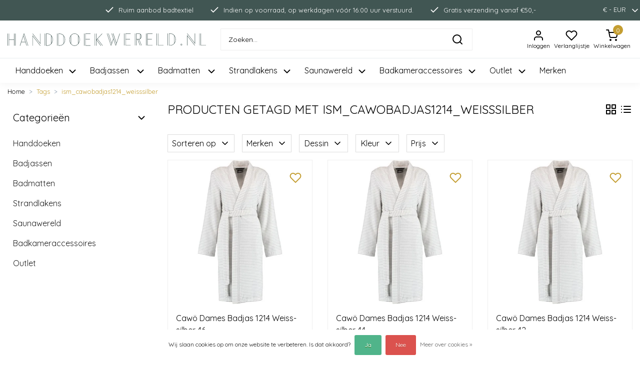

--- FILE ---
content_type: text/html;charset=utf-8
request_url: https://www.handdoekwereld.nl/tags/ism-cawobadjas1214-weisssilber/
body_size: 19415
content:
<!DOCTYPE html>
<html lang="nl">
<head>
  <!--
    Handdoekwereld Theme
    Customized by InStijl Media
    https://www.instijlmedia.nl
    
    If you are interested in our special offers or some customizaton, please contact us at support@instijlmedia.nl.
    -->
  <meta charset="utf-8"/>
<!-- [START] 'blocks/head.rain' -->
<!--

  (c) 2008-2026 Lightspeed Netherlands B.V.
  http://www.lightspeedhq.com
  Generated: 21-01-2026 @ 04:52:45

-->
<link rel="canonical" href="https://www.handdoekwereld.nl/tags/ism-cawobadjas1214-weisssilber/"/>
<link rel="alternate" href="https://www.handdoekwereld.nl/index.rss" type="application/rss+xml" title="Nieuwe producten"/>
<link href="https://cdn.webshopapp.com/assets/cookielaw.css?2025-02-20" rel="stylesheet" type="text/css"/>
<meta name="robots" content="noodp,noydir"/>
<meta name="google-site-verification" content="2tdW56JJ9JCJ6Sy5CaMh5w4azM6D472NnGYKkD0MDfc"/>
<meta property="og:url" content="https://www.handdoekwereld.nl/tags/ism-cawobadjas1214-weisssilber/?source=facebook"/>
<meta property="og:site_name" content="Handdoekwereld.nl"/>
<meta property="og:title" content="ism_cawobadjas1214_weisssilber"/>
<script src="https://www.googletagmanager.com/gtag/js?id=AW-10853448111"></script>
<script>
window.dataLayer = window.dataLayer || [];
    function gtag(){dataLayer.push(arguments);}
    gtag('js', new Date());

    gtag('config', 'AW-10853448111');
</script>
<script>
gtag('event', 'page_view', {
        'send_to': 'AW-10853448111',
        'value': 'replace with value',
        'items': [{
            'id': 'replace with value',
            'google_business_vertical': 'retail'
        }]
    });
</script>
<script>
window.dataLayer = window.dataLayer || [];
    function gtag(){dataLayer.push(arguments);}
    gtag('js', new Date());

    gtag('config', 'G-EZ5KPMZ1X2');
</script>
<script>
(function(w,d,s,l,i){w[l]=w[l]||[];w[l].push({'gtm.start':new Date().getTime(),event:'gtm.js'});var f=d.getElementsByTagName(s)[0],j=d.createElement(s),dl=l!='dataLayer'?'&l='+l:'';j.async=true;j.src='https://gtm.handdoekwereld.nl/uyspagzx.js?st='+i+dl+'';f.parentNode.insertBefore(j,f);})(window,document,'script','dataLayer','T8434QS7');
</script>
<!--[if lt IE 9]>
<script src="https://cdn.webshopapp.com/assets/html5shiv.js?2025-02-20"></script>
<![endif]-->
<!-- [END] 'blocks/head.rain' -->
  <title>ism_cawobadjas1214_weisssilber | Handdoekwereld.nl</title>
  <meta name="description" content="" />
  <meta name="keywords" content="ism_cawobadjas1214_weisssilber" />
  <meta http-equiv="X-UA-Compatible" content="IE=Edge">
  <meta name="viewport" content="width=device-width">
  <meta name="apple-mobile-web-app-capable" content="yes">
  <meta name="apple-mobile-web-app-status-bar-style" content="black">
  <link rel="shortcut icon" href="https://cdn.webshopapp.com/shops/322846/themes/177002/v/759492/assets/favicon.ico?20210701143336" type="image/x-icon" />
  <meta property="og:title" content="ism_cawobadjas1214_weisssilber">
  <meta property="og:type" content="website">
  <meta property="og:description" content="">
  <meta property="og:site_name" content="Handdoekwereld.nl">
  <meta property="og:url" content="https://www.handdoekwereld.nl/">
    <meta property="og:image" content="https://cdn.webshopapp.com/shops/322846/themes/177002/v/714699/assets/img-logo.png?20210528132111">
  <meta property="og:image:width" content="200px" />
  <meta property="og:image:height" content="200px" />
        	<link rel="preconnect" href="//ajax.googleapis.com">
	<link rel="preconnect" href="//cdn.webshopapp.com/">
	<link rel="preconnect" href="//cdn.webshopapp.com/">	
	<link rel="preconnect" href="//fonts.googleapis.com">
	<link rel="preconnect" href="//fonts.gstatic.com" crossorigin>
  <link rel="dns-prefetch" href="//ajax.googleapis.com">
	<link rel="dns-prefetch" href="//cdn.webshopapp.com/">
	<link rel="dns-prefetch" href="//cdn.webshopapp.com/">	
	<link rel="dns-prefetch" href="//fonts.googleapis.com">
	<link rel="dns-prefetch" href="//fonts.gstatic.com" crossorigin>
  <!-- Theme fonts -->
  <link href="https://cdn.webshopapp.com/shops/322846/themes/177002/assets/css-fontawesome.css?20251230164010" rel="preload" as="style">
  <link href="https://cdn.webshopapp.com/shops/322846/themes/177002/assets/js-feathericons.js?20251230164010" rel="preload" as="script">
  <link href="//fonts.googleapis.com/css?family=Quicksand:400,300,600,700" rel="preload" as="style">
  <link href="//fonts.googleapis.com/css?family=Quicksand:400,300,600,700" rel="stylesheet">
	<!-- Theme CSS -->
  <link href="https://cdn.webshopapp.com/shops/322846/themes/177002/assets/css-argon-design-system.css?20251230164010" rel="preload" as="style">
  <link rel="stylesheet" href="https://cdn.webshopapp.com/shops/322846/themes/177002/assets/css-argon-design-system.css?20251230164010" />
    <link href="https://cdn.webshopapp.com/shops/322846/themes/177002/assets/css-owl-carousel.css?20251230164010" rel="preload" as="style">
  <link rel="stylesheet" href="https://cdn.webshopapp.com/shops/322846/themes/177002/assets/css-owl-carousel.css?20251230164010" />
  <link href="https://cdn.webshopapp.com/shops/322846/themes/177002/assets/style.css?20251230164010" rel="preload" as="style">
  <link rel="stylesheet" href="https://cdn.webshopapp.com/shops/322846/themes/177002/assets/style.css?20251230164010" />
  <link href="https://cdn.webshopapp.com/shops/322846/themes/177002/assets/settings.css?20251230164010" rel="preload" as="style">
  <link rel="stylesheet" href="https://cdn.webshopapp.com/shops/322846/themes/177002/assets/settings.css?20251230164010" />
  <link href="https://cdn.webshopapp.com/shops/322846/themes/177002/assets/js-jquery.js?20251230164010" rel="preload" as="script">
  <script src="https://cdn.webshopapp.com/shops/322846/themes/177002/assets/js-jquery.js?20251230164010"></script>
  <!-- Google Tag Manager -->
  <script type="text/javascript">
   window.dataLayer = window.dataLayer || [];
   dataLayer.push({
  	                    
        ecomm_pagetype: "category",
        ecomm_category: "Producten getagd met ism_cawobadjas1214_weisssilber",
        ecomm_prodid: "",
        ecomm_totalvalue: ""
                               
           
  });
</script>  <!-- Google Tag Manager -->
<script>(function(w,d,s,l,i){w[l]=w[l]||[];w[l].push({'gtm.start':
new Date().getTime(),event:'gtm.js'});var f=d.getElementsByTagName(s)[0],
j=d.createElement(s),dl=l!='dataLayer'?'&l='+l:'';j.async=true;j.src=
'https://www.googletagmanager.com/gtm.js?id='+i+dl;f.parentNode.insertBefore(j,f);
})(window,document,'script','dataLayer','G-EZ5KPMZ1X2');</script>
<!-- End Google Tag Manager -->  <!-- Global site tag (gtag.js) - Google Ads: 10853448111 --> 
  <script async src="https://www.googletagmanager.com/gtag/js?id=AW-10853448111"></script> 
  <script> window.dataLayer = window.dataLayer || []; function gtag(){dataLayer.push(arguments);} gtag('js', new Date()); gtag('config', 'AW-10853448111'); </script>
  </head>
  
<body class="body osx webkit">
    <noscript><iframe src="https://www.googletagmanager.com/ns.html?id=G-EZ5KPMZ1X2" height="0" width="0" style="display:none;visibility:hidden" data-ism="c"></iframe></noscript>
    <div id="wrapper" class="wrapper">
    <!-- Template -->
        
<header id="header" class="header-white nav-theme sticky-top">
    	<div class="theme-usp text-xl-left text-center up text-center ">
    <div class="container-ism">
      <div class="row justify-content-center position-relative">
                <div class="d-flex">
                          <div class=" usp-item d-flex justify-content-center align-items-center text-white mx-3"><svg data-feather="check" class="icon-svg-small mr-2"></svg><span>Ruim aanbod badtextiel</span></div>
                  <div class=" usp-item d-flex justify-content-center align-items-center text-white mx-3"><svg data-feather="check" class="icon-svg-small mr-2"></svg><span>Indien op voorraad, op werkdagen vóór 16:00 uur verstuurd.</span></div>
                  <div class=" usp-item d-flex justify-content-center align-items-center text-white mx-3"><svg data-feather="check" class="icon-svg-small mr-2"></svg><span>Gratis verzending vanaf €50,-</span></div>
                        </div>
                        	        	<div class="ml-auto d-none d-md-flex ism-nav">
        	                              <ul class="list-unstyled p-0 m-0 ml-3">
                                        <li class="item position-relative ism-link">
                <a href="https://www.handdoekwereld.nl/session/currency/eur/" class="text-white text-underline-0" title="EUR" onclick="return false;">
                  <span class="pr-2">€ - EUR</span><svg data-feather="chevron-down" class="icon-svg-small"></svg>
                </a>
                <ul class="list-unstyled p-0 m-0 ism-dropdown">
                                                                                                <li><a href="https://www.handdoekwereld.nl/session/currency/gbp/" class="d-flex align-items-center text-body p-2" title="GBP">
                      <span>£ - GBP</span>
                    </a></li>
                                                      </ul>
          		</li>
                                                              </ul>
                          </div>
                      </div>
    </div>
</div>
    <div class="header-inner bg-header text-header">
    <div class="container-ism">
      <div class="row">
                <div class="col-12 col-md-7 col-lg-4 order-1 mb-3 mb-lg-0">
          <div class="logo d-flex justify-content-start align-items-center h-100">
            <a href="https://www.handdoekwereld.nl/" title="Handdoekwereld.nl">
                            <img src="https://cdn.webshopapp.com/shops/322846/files/373202723/logo.svg" alt="Handdoekwereld.nl" class="img-logo img-fluid">
                          </a>
          </div>
        </div>
        <div class="col-12 col-lg-5 order-2 order-md-3 order-lg-2 d-flex justify-content-center align-self-center">
          <a href="" title="" onclick="mobileNav($(this));return false;" id="resNavOpener" class="col-1 px-0 link link-menu text-center text-body d-md-none d-block align-self-center text-center" data-target="#overlayNavigation">
            <div class="menu-icon">
              <svg data-feather="menu" class="icon-svg"></svg>
              <div class="small">Menu</div>
            </div>
          </a>
                    <div id="search" class="col-11 col-md-12 pr-0 px-md-0">
            <form role="search" action="https://www.handdoekwereld.nl/search/" method="get" id="formSearch" class="d-block position-relative"  data-search-type="desktop">
               <div class="search-theme white input-group-append align-items-center">
                  <input type="search" class="form-control border-squared-right border-0 py-2 h-auto focus-0" autocomplete="off" placeholder="Zoeken..." value="" name="q" id="search-input" data-device="desktop">
                  <a href="javascript:;" class="btn btn-theme border-squared-left mb-0 py-2 px-3" type="submit" title="Zoeken" onclick="$('#formSearch').submit();">
                    <svg data-feather="search" width="24" height="24"></svg>
                  </a>
               </div>
              <div class="autocomplete hide">
                                  <div class="search-title-box text-body all text-center py-2 px-3">
                    <span>Alle categorieën <i><em>(0)</em></i></span>
                 </div>
                <div class="products products-livesearch row px-3 mb-3 clearfix"></div>
                <div class="notfound hide p-3">Geen producten gevonden...</div>
                <div class="more px-3 mb-3 clear">
                  <a class="btn btn-secondary btn-sm result-btn livesearch" href="https://www.handdoekwereld.nl/search/">
                    <span>Bekijk alle resultaten</span>
                  </a>
                </div>
              </div>
            </form>
          </div>
                  </div>
                <div class="d-none d-md-block col-6 col-md-5 col-lg-3 order-3 order-md-2 col-xl-3 pl-0 mb-3 mb-lg-0">
          <div class="d-flex align-items-center h-100 float-right">
            <div class="header-user d-inline-block h-100 px-1">
              <button class="btn-user btn-nav border-0 p-0 m-0 h-100 text-header focus-0 button-underline" onclick="mobileNav($(this));return false;" data-target="#overlayUser">
                <svg data-feather="user" width="24" height="24"></svg>
                <small class="d-none d-lg-block">Inloggen</small>              </button>
            </div>
                        <div class="header-heart d-inline-block text-center px-1">
              <div class="position-relative d-flex">
                <a href="https://www.handdoekwereld.nl/account/wishlist/" class="btn-heart btn-nav border-0 p-0 m-0 text-header focus-0">
                  <svg data-feather="heart" width="24" height="24"></svg>
                  <small class="d-none d-lg-block">Verlanglijstje</small>
                </a>
              </div>
            </div>
                        <div class="header-cart d-inline-block h-100 px-1">
              <button class="btn-user btn-nav border-0 p-0 m-0 h-100 text-header focus-0 position-relative button-underline" onclick="mobileNav($(this));return false;" data-target="#overlayCart">
                <div class="position-relative">
                <svg data-feather="shopping-cart" width="24" height="24"></svg>
                <span class="cart-count text-decoration-none">0</span>
                <small class="d-none d-lg-block">Winkelwagen</small>
                </div>
              </button>
            </div>
          </div>
        </div>
				      </div>
    </div>
  </div>
      <nav id="megamenu" class="navbar navbar-expand-lg bg-navbar text-navbar py-0 d-none d-md-block border-top">
  <div class="container-ism">
    <div class="ism-mainnav">
      <ul class="nav mr-auto">
                                  <li class="nav-item item  categories">
            <a href="https://www.handdoekwereld.nl/handdoeken/" class="nav-link position-relative px-0 mr-4"><span>Handdoeken</span><svg data-feather="chevron-down" class="ml-2" width="22" height="22"></svg></a>
                                    <div class="subnav ism-megamenu">
              <div class="container-ism d-flex position-relative">
                                  <ul class="subnav-col list-unstyled m-0">
                                          <li class="subitem">
                        <a href="https://www.handdoekwereld.nl/handdoeken/luxe-handdoeken/" title="Luxe Handdoeken" class="d-flex align-items-center">
                                                    <span>Luxe Handdoeken</span>
                        </a>
                      </li>
                                          <li class="subitem">
                        <a href="https://www.handdoekwereld.nl/handdoeken/luxe-gastendoekjes/" title="Luxe Gastendoekjes" class="d-flex align-items-center">
                                                    <span>Luxe Gastendoekjes</span>
                        </a>
                      </li>
                                          <li class="subitem">
                        <a href="https://www.handdoekwereld.nl/handdoeken/luxe-washandjes/" title="Luxe Washandjes" class="d-flex align-items-center">
                                                    <span>Luxe Washandjes</span>
                        </a>
                      </li>
                                          <li class="subitem">
                        <a href="https://www.handdoekwereld.nl/handdoeken/luxe-douchelakens/" title="Luxe Douchelakens" class="d-flex align-items-center">
                                                    <span>Luxe Douchelakens</span>
                        </a>
                      </li>
                                      </ul>
                                  <ul class="subnav-col list-unstyled m-0">
                                          <li class="subitem">
                        <a href="https://www.handdoekwereld.nl/handdoeken/gezichtsdoekjes/" title="Gezichtsdoekjes" class="d-flex align-items-center">
                                                    <span>Gezichtsdoekjes</span>
                        </a>
                      </li>
                                          <li class="subitem">
                        <a href="https://www.handdoekwereld.nl/handdoeken/luxe-badlakens/" title="Luxe Badlakens" class="d-flex align-items-center">
                                                    <span>Luxe Badlakens</span>
                        </a>
                      </li>
                                          <li class="subitem">
                        <a href="https://www.handdoekwereld.nl/handdoeken/vandyck/" title="Vandyck" class="d-flex align-items-center">
                                                    <span>Vandyck</span>
                        </a>
                      </li>
                                          <li class="subitem">
                        <a href="https://www.handdoekwereld.nl/handdoeken/pip-studio/" title="Pip Studio" class="d-flex align-items-center">
                                                    <span>Pip Studio</span>
                        </a>
                      </li>
                                      </ul>
                                  <ul class="subnav-col list-unstyled m-0">
                                          <li class="subitem">
                        <a href="https://www.handdoekwereld.nl/handdoeken/vossen/" title="Vossen " class="d-flex align-items-center">
                                                    <span>Vossen </span>
                        </a>
                      </li>
                                          <li class="subitem">
                        <a href="https://www.handdoekwereld.nl/handdoeken/de-witte-lietaer/" title="De Witte Lietaer" class="d-flex align-items-center">
                                                    <span>De Witte Lietaer</span>
                        </a>
                      </li>
                                          <li class="subitem">
                        <a href="https://www.handdoekwereld.nl/handdoeken/abyss-habidecor/" title="Abyss &amp; Habidecor " class="d-flex align-items-center">
                                                    <span>Abyss &amp; Habidecor </span>
                        </a>
                      </li>
                                          <li class="subitem">
                        <a href="https://www.handdoekwereld.nl/handdoeken/cawoe/" title="Cawö" class="d-flex align-items-center">
                                                    <span>Cawö</span>
                        </a>
                      </li>
                                      </ul>
                                <div class="menu-close">
                  <a href=" " title="" onclick="closeMenu();return false;">
                  	<i class="fa fa-close close" data-feather="x"></i>
                  </a>
                </div>
            	</div>
            </div>
                    	</li>
                          <li class="nav-item item  categories">
            <a href="https://www.handdoekwereld.nl/badjassen/" class="nav-link position-relative px-0 mr-4"><span>Badjassen </span><svg data-feather="chevron-down" class="ml-2" width="22" height="22"></svg></a>
                                    <div class="subnav ism-megamenu">
              <div class="container-ism d-flex position-relative">
                                  <ul class="subnav-col list-unstyled m-0">
                                          <li class="subitem">
                        <a href="https://www.handdoekwereld.nl/badjassen/luxe-dames-badjassen/" title="Luxe dames badjassen " class="d-flex align-items-center">
                                                    <span>Luxe dames badjassen </span>
                        </a>
                      </li>
                                          <li class="subitem">
                        <a href="https://www.handdoekwereld.nl/badjassen/luxe-heren-badjassen/" title="Luxe heren badjassen" class="d-flex align-items-center">
                                                    <span>Luxe heren badjassen</span>
                        </a>
                      </li>
                                      </ul>
                                  <ul class="subnav-col list-unstyled m-0">
                                          <li class="subitem">
                        <a href="https://www.handdoekwereld.nl/badjassen/badjassen-unisex/" title="Badjassen unisex" class="d-flex align-items-center">
                                                    <span>Badjassen unisex</span>
                        </a>
                      </li>
                                          <li class="subitem">
                        <a href="https://www.handdoekwereld.nl/badjassen/badjassen-kinderen/" title="Badjassen kinderen" class="d-flex align-items-center">
                                                    <span>Badjassen kinderen</span>
                        </a>
                      </li>
                                      </ul>
                                  <ul class="subnav-col list-unstyled m-0">
                                          <li class="subitem">
                        <a href="https://www.handdoekwereld.nl/badjassen/badjassen-sauna/" title="Badjassen sauna" class="d-flex align-items-center">
                                                    <span>Badjassen sauna</span>
                        </a>
                      </li>
                                          <li class="subitem">
                        <a href="https://www.handdoekwereld.nl/badjassen/badjassen-kimono/" title="Badjassen kimono" class="d-flex align-items-center">
                                                    <span>Badjassen kimono</span>
                        </a>
                      </li>
                                      </ul>
                                <div class="menu-close">
                  <a href=" " title="" onclick="closeMenu();return false;">
                  	<i class="fa fa-close close" data-feather="x"></i>
                  </a>
                </div>
            	</div>
            </div>
                    	</li>
                          <li class="nav-item item  categories">
            <a href="https://www.handdoekwereld.nl/badmatten/" class="nav-link position-relative px-0 mr-4"><span>Badmatten </span><svg data-feather="chevron-down" class="ml-2" width="22" height="22"></svg></a>
                                    <div class="subnav ism-megamenu">
              <div class="container-ism d-flex position-relative">
                                  <ul class="subnav-col list-unstyled m-0">
                                          <li class="subitem">
                        <a href="https://www.handdoekwereld.nl/badmatten/badmatten-normaal/" title="Badmatten normaal" class="d-flex align-items-center">
                                                    <span>Badmatten normaal</span>
                        </a>
                      </li>
                                          <li class="subitem">
                        <a href="https://www.handdoekwereld.nl/badmatten/badmatten-groot/" title="Badmatten groot" class="d-flex align-items-center">
                                                    <span>Badmatten groot</span>
                        </a>
                      </li>
                                      </ul>
                                  <ul class="subnav-col list-unstyled m-0">
                                          <li class="subitem">
                        <a href="https://www.handdoekwereld.nl/badmatten/badmatten-rond/" title="Badmatten rond" class="d-flex align-items-center">
                                                    <span>Badmatten rond</span>
                        </a>
                      </li>
                                          <li class="subitem">
                        <a href="https://www.handdoekwereld.nl/badmatten/bidetmatten/" title="Bidetmatten " class="d-flex align-items-center">
                                                    <span>Bidetmatten </span>
                        </a>
                      </li>
                                      </ul>
                                  <ul class="subnav-col list-unstyled m-0">
                                          <li class="subitem">
                        <a href="https://www.handdoekwereld.nl/badmatten/toiletmatten/" title="Toiletmatten " class="d-flex align-items-center">
                                                    <span>Toiletmatten </span>
                        </a>
                      </li>
                                      </ul>
                                <div class="menu-close">
                  <a href=" " title="" onclick="closeMenu();return false;">
                  	<i class="fa fa-close close" data-feather="x"></i>
                  </a>
                </div>
            	</div>
            </div>
                    	</li>
                          <li class="nav-item item  categories">
            <a href="https://www.handdoekwereld.nl/strandlakens/" class="nav-link position-relative px-0 mr-4"><span>Strandlakens</span><svg data-feather="chevron-down" class="ml-2" width="22" height="22"></svg></a>
                                    <div class="subnav ism-megamenu">
              <div class="container-ism d-flex position-relative">
                                  <ul class="subnav-col list-unstyled m-0">
                                          <li class="subitem">
                        <a href="https://www.handdoekwereld.nl/strandlakens/normale-strandlakens/" title="Normale strandlakens" class="d-flex align-items-center">
                                                    <span>Normale strandlakens</span>
                        </a>
                      </li>
                                          <li class="subitem">
                        <a href="https://www.handdoekwereld.nl/strandlakens/effen-strandlakens/" title="Effen strandlakens" class="d-flex align-items-center">
                                                    <span>Effen strandlakens</span>
                        </a>
                      </li>
                                      </ul>
                                  <ul class="subnav-col list-unstyled m-0">
                                          <li class="subitem">
                        <a href="https://www.handdoekwereld.nl/strandlakens/ronde-strandlakens/" title="Ronde strandlakens" class="d-flex align-items-center">
                                                    <span>Ronde strandlakens</span>
                        </a>
                      </li>
                                          <li class="subitem">
                        <a href="https://www.handdoekwereld.nl/strandlakens/gestreepte-strandlakens/" title="Gestreepte strandlakens" class="d-flex align-items-center">
                                                    <span>Gestreepte strandlakens</span>
                        </a>
                      </li>
                                      </ul>
                                  <ul class="subnav-col list-unstyled m-0">
                                          <li class="subitem">
                        <a href="https://www.handdoekwereld.nl/strandlakens/botanische-strandlakens/" title="Botanische strandlakens" class="d-flex align-items-center">
                                                    <span>Botanische strandlakens</span>
                        </a>
                      </li>
                                          <li class="subitem">
                        <a href="https://www.handdoekwereld.nl/strandlakens/seahorse/" title="Seahorse" class="d-flex align-items-center">
                                                    <span>Seahorse</span>
                        </a>
                      </li>
                                      </ul>
                                <div class="menu-close">
                  <a href=" " title="" onclick="closeMenu();return false;">
                  	<i class="fa fa-close close" data-feather="x"></i>
                  </a>
                </div>
            	</div>
            </div>
                    	</li>
                          <li class="nav-item item  categories">
            <a href="https://www.handdoekwereld.nl/saunawereld/" class="nav-link position-relative px-0 mr-4"><span>Saunawereld</span><svg data-feather="chevron-down" class="ml-2" width="22" height="22"></svg></a>
                                    <div class="subnav ism-megamenu">
              <div class="container-ism d-flex position-relative">
                                  <ul class="subnav-col list-unstyled m-0">
                                          <li class="subitem">
                        <a href="https://www.handdoekwereld.nl/saunawereld/sauna-badjassen/" title="Sauna badjassen " class="d-flex align-items-center">
                                                    <span>Sauna badjassen </span>
                        </a>
                      </li>
                                          <li class="subitem">
                        <a href="https://www.handdoekwereld.nl/saunawereld/hamamdoeken/" title="Hamamdoeken" class="d-flex align-items-center">
                                                    <span>Hamamdoeken</span>
                        </a>
                      </li>
                                      </ul>
                                  <ul class="subnav-col list-unstyled m-0">
                                          <li class="subitem">
                        <a href="https://www.handdoekwereld.nl/saunawereld/sauna-handdoeken/" title="Sauna handdoeken" class="d-flex align-items-center">
                                                    <span>Sauna handdoeken</span>
                        </a>
                      </li>
                                          <li class="subitem">
                        <a href="https://www.handdoekwereld.nl/saunawereld/sauna-kilts/" title="Sauna kilts" class="d-flex align-items-center">
                                                    <span>Sauna kilts</span>
                        </a>
                      </li>
                                      </ul>
                                <div class="menu-close">
                  <a href=" " title="" onclick="closeMenu();return false;">
                  	<i class="fa fa-close close" data-feather="x"></i>
                  </a>
                </div>
            	</div>
            </div>
                    	</li>
                          <li class="nav-item item  categories">
            <a href="https://www.handdoekwereld.nl/badkameraccessoires/" class="nav-link position-relative px-0 mr-4"><span>Badkameraccessoires</span><svg data-feather="chevron-down" class="ml-2" width="22" height="22"></svg></a>
                                    <div class="subnav ism-megamenu">
              <div class="container-ism d-flex position-relative">
                                  <ul class="subnav-col list-unstyled m-0">
                                          <li class="subitem">
                        <a href="https://www.handdoekwereld.nl/badkameraccessoires/hand-bodywash/" title="Hand- &amp; bodywash" class="d-flex align-items-center">
                                                    <span>Hand- &amp; bodywash</span>
                        </a>
                      </li>
                                          <li class="subitem">
                        <a href="https://www.handdoekwereld.nl/badkameraccessoires/zeepdispensers/" title="Zeepdispensers" class="d-flex align-items-center">
                                                    <span>Zeepdispensers</span>
                        </a>
                      </li>
                                          <li class="subitem">
                        <a href="https://www.handdoekwereld.nl/badkameraccessoires/onderzetters/" title="Onderzetters" class="d-flex align-items-center">
                                                    <span>Onderzetters</span>
                        </a>
                      </li>
                                      </ul>
                                  <ul class="subnav-col list-unstyled m-0">
                                          <li class="subitem">
                        <a href="https://www.handdoekwereld.nl/badkameraccessoires/opbergbakjes/" title="Opbergbakjes" class="d-flex align-items-center">
                                                    <span>Opbergbakjes</span>
                        </a>
                      </li>
                                          <li class="subitem">
                        <a href="https://www.handdoekwereld.nl/badkameraccessoires/tandenborstelhouders/" title="Tandenborstelhouders " class="d-flex align-items-center">
                                                    <span>Tandenborstelhouders </span>
                        </a>
                      </li>
                                          <li class="subitem">
                        <a href="https://www.handdoekwereld.nl/badkameraccessoires/toilettassen/" title="Toilettassen" class="d-flex align-items-center">
                                                    <span>Toilettassen</span>
                        </a>
                      </li>
                                      </ul>
                                  <ul class="subnav-col list-unstyled m-0">
                                          <li class="subitem">
                        <a href="https://www.handdoekwereld.nl/badkameraccessoires/geurstokjes/" title="Geurstokjes" class="d-flex align-items-center">
                                                    <span>Geurstokjes</span>
                        </a>
                      </li>
                                          <li class="subitem">
                        <a href="https://www.handdoekwereld.nl/badkameraccessoires/hairtowels/" title="Hairtowels" class="d-flex align-items-center">
                                                    <span>Hairtowels</span>
                        </a>
                      </li>
                                      </ul>
                                <div class="menu-close">
                  <a href=" " title="" onclick="closeMenu();return false;">
                  	<i class="fa fa-close close" data-feather="x"></i>
                  </a>
                </div>
            	</div>
            </div>
                    	</li>
                          <li class="nav-item item  categories">
            <a href="https://www.handdoekwereld.nl/outlet/" class="nav-link position-relative px-0 mr-4"><span>Outlet</span><svg data-feather="chevron-down" class="ml-2" width="22" height="22"></svg></a>
                                    <div class="subnav ism-megamenu">
              <div class="container-ism d-flex position-relative">
                                  <ul class="subnav-col list-unstyled m-0">
                                          <li class="subitem">
                        <a href="https://www.handdoekwereld.nl/outlet/handdoeken/" title="Handdoeken" class="d-flex align-items-center">
                                                    <span>Handdoeken</span>
                        </a>
                      </li>
                                      </ul>
                                  <ul class="subnav-col list-unstyled m-0">
                                          <li class="subitem">
                        <a href="https://www.handdoekwereld.nl/outlet/badjassen/" title="Badjassen" class="d-flex align-items-center">
                                                    <span>Badjassen</span>
                        </a>
                      </li>
                                      </ul>
                                <div class="menu-close">
                  <a href=" " title="" onclick="closeMenu();return false;">
                  	<i class="fa fa-close close" data-feather="x"></i>
                  </a>
                </div>
            	</div>
            </div>
                    	</li>
                                <li class="nav-item item ">
          <a href="https://www.handdoekwereld.nl/brands/" title="Merken" class="nav-link px-0 mr-4 position-relative">Merken</a>
        </li>
                      </ul>
    </div>
  </div>
</nav>  </header>    	<div class="ism-messages">
      	    	</div>
          													<section class="main main-pages">
  <div class="container-ism">  <nav class="d-inline-block" aria-label="breadcrumb">
    <ol class="breadcrumb bg-transparent d-flex px-0 py-2 mb-0">
      <li class="breadcrumb-item small"><a href="https://www.handdoekwereld.nl/" title="Home" class="text-body">Home</a></li>
            <li class="breadcrumb-item small"><a href="https://www.handdoekwereld.nl/tags/" title="Tags" class="">Tags</a></li>
            <li class="breadcrumb-item small active"><a href="https://www.handdoekwereld.nl/tags/ism-cawobadjas1214-weisssilber/" title="ism_cawobadjas1214_weisssilber" class="text-theme">ism_cawobadjas1214_weisssilber</a></li>
          </ol>
  </nav>
</div>  

<div class="container-ism">
    <div class="row">
            <div class="col-xl-3 col-12 d-xl-block d-none">
        <div id="sidebar" class="">
  <div class="sidebar-inner">
            <div id="ism-categories">
  <div class="widget widget-categories mb-4">
    <a href="" title="" class="d-flex align-items-center justify-content-between text-body" data-toggle="collapse" data-target="#sidecategories" aria-expanded="false" aria-controls="sidecategories"><strong class="h5 mb-0">Categorieën</strong><svg xmlns="http://www.w3.org/2000/svg" width="22" height="22" viewBox="0 0 24 24" fill="none" stroke="currentColor" stroke-width="2" stroke-linecap="round" stroke-linejoin="round" class="feather feather-chevron-down ml-2"><polyline points="6 9 12 15 18 9"></polyline></svg></a>
    <div class="content-box">
      <ul id="sidecategories" class="categories mt-3 nav flex-column overflow-hidden show">
                <li class="nav-item nav-category w-100">
          <div class="d-flex align-items-center">
            <a href="https://www.handdoekwereld.nl/handdoeken/" title="" class="nav-link pl-0 py-2 flex-grow-1 w-100 text-truncate">
            Handdoeken            </a>
          </div>
                    <div id="category-11067262" class="collapse multi-collapse" data-parent="#sidecategories">
            <ul class="nav flex-column overflow-hidden">
                            <li class="nav-item nav-category w-100">
                <div class="d-flex align-items-center">
                  <a href="https://www.handdoekwereld.nl/handdoeken/luxe-handdoeken/" title="Luxe Handdoeken" class="nav-link flex-grow-1 w-100 text-truncate">
                  Luxe Handdoeken                  </a>
                </div>
                              </li>
                            <li class="nav-item nav-category w-100">
                <div class="d-flex align-items-center">
                  <a href="https://www.handdoekwereld.nl/handdoeken/luxe-gastendoekjes/" title="Luxe Gastendoekjes" class="nav-link flex-grow-1 w-100 text-truncate">
                  Luxe Gastendoekjes                  </a>
                </div>
                              </li>
                            <li class="nav-item nav-category w-100">
                <div class="d-flex align-items-center">
                  <a href="https://www.handdoekwereld.nl/handdoeken/luxe-washandjes/" title="Luxe Washandjes" class="nav-link flex-grow-1 w-100 text-truncate">
                  Luxe Washandjes                  </a>
                </div>
                              </li>
                            <li class="nav-item nav-category w-100">
                <div class="d-flex align-items-center">
                  <a href="https://www.handdoekwereld.nl/handdoeken/luxe-douchelakens/" title="Luxe Douchelakens" class="nav-link flex-grow-1 w-100 text-truncate">
                  Luxe Douchelakens                  </a>
                </div>
                              </li>
                            <li class="nav-item nav-category w-100">
                <div class="d-flex align-items-center">
                  <a href="https://www.handdoekwereld.nl/handdoeken/gezichtsdoekjes/" title="Gezichtsdoekjes" class="nav-link flex-grow-1 w-100 text-truncate">
                  Gezichtsdoekjes                  </a>
                </div>
                              </li>
                            <li class="nav-item nav-category w-100">
                <div class="d-flex align-items-center">
                  <a href="https://www.handdoekwereld.nl/handdoeken/luxe-badlakens/" title="Luxe Badlakens" class="nav-link flex-grow-1 w-100 text-truncate">
                  Luxe Badlakens                  </a>
                </div>
                              </li>
                            <li class="nav-item nav-category w-100">
                <div class="d-flex align-items-center">
                  <a href="https://www.handdoekwereld.nl/handdoeken/vandyck/" title="Vandyck" class="nav-link flex-grow-1 w-100 text-truncate">
                  Vandyck                  </a>
                </div>
                              </li>
                            <li class="nav-item nav-category w-100">
                <div class="d-flex align-items-center">
                  <a href="https://www.handdoekwereld.nl/handdoeken/pip-studio/" title="Pip Studio" class="nav-link flex-grow-1 w-100 text-truncate">
                  Pip Studio                  </a>
                </div>
                              </li>
                            <li class="nav-item nav-category w-100">
                <div class="d-flex align-items-center">
                  <a href="https://www.handdoekwereld.nl/handdoeken/vossen/" title="Vossen " class="nav-link flex-grow-1 w-100 text-truncate">
                  Vossen                   </a>
                </div>
                              </li>
                            <li class="nav-item nav-category w-100">
                <div class="d-flex align-items-center">
                  <a href="https://www.handdoekwereld.nl/handdoeken/de-witte-lietaer/" title="De Witte Lietaer" class="nav-link flex-grow-1 w-100 text-truncate">
                  De Witte Lietaer                  </a>
                </div>
                              </li>
                            <li class="nav-item nav-category w-100">
                <div class="d-flex align-items-center">
                  <a href="https://www.handdoekwereld.nl/handdoeken/abyss-habidecor/" title="Abyss &amp; Habidecor " class="nav-link flex-grow-1 w-100 text-truncate">
                  Abyss &amp; Habidecor                   </a>
                </div>
                              </li>
                            <li class="nav-item nav-category w-100">
                <div class="d-flex align-items-center">
                  <a href="https://www.handdoekwereld.nl/handdoeken/cawoe/" title="Cawö" class="nav-link flex-grow-1 w-100 text-truncate">
                  Cawö                  </a>
                </div>
                              </li>
                          </ul>
          </div>
                  </li>
                <li class="nav-item nav-category w-100">
          <div class="d-flex align-items-center">
            <a href="https://www.handdoekwereld.nl/badjassen/" title="" class="nav-link pl-0 py-2 flex-grow-1 w-100 text-truncate">
            Badjassen             </a>
          </div>
                    <div id="category-11055672" class="collapse multi-collapse" data-parent="#sidecategories">
            <ul class="nav flex-column overflow-hidden">
                            <li class="nav-item nav-category w-100">
                <div class="d-flex align-items-center">
                  <a href="https://www.handdoekwereld.nl/badjassen/luxe-dames-badjassen/" title="Luxe dames badjassen " class="nav-link flex-grow-1 w-100 text-truncate">
                  Luxe dames badjassen                   </a>
                </div>
                              </li>
                            <li class="nav-item nav-category w-100">
                <div class="d-flex align-items-center">
                  <a href="https://www.handdoekwereld.nl/badjassen/luxe-heren-badjassen/" title="Luxe heren badjassen" class="nav-link flex-grow-1 w-100 text-truncate">
                  Luxe heren badjassen                  </a>
                </div>
                              </li>
                            <li class="nav-item nav-category w-100">
                <div class="d-flex align-items-center">
                  <a href="https://www.handdoekwereld.nl/badjassen/badjassen-unisex/" title="Badjassen unisex" class="nav-link flex-grow-1 w-100 text-truncate">
                  Badjassen unisex                  </a>
                </div>
                              </li>
                            <li class="nav-item nav-category w-100">
                <div class="d-flex align-items-center">
                  <a href="https://www.handdoekwereld.nl/badjassen/badjassen-kinderen/" title="Badjassen kinderen" class="nav-link flex-grow-1 w-100 text-truncate">
                  Badjassen kinderen                  </a>
                </div>
                              </li>
                            <li class="nav-item nav-category w-100">
                <div class="d-flex align-items-center">
                  <a href="https://www.handdoekwereld.nl/badjassen/badjassen-sauna/" title="Badjassen sauna" class="nav-link flex-grow-1 w-100 text-truncate">
                  Badjassen sauna                  </a>
                </div>
                              </li>
                            <li class="nav-item nav-category w-100">
                <div class="d-flex align-items-center">
                  <a href="https://www.handdoekwereld.nl/badjassen/badjassen-kimono/" title="Badjassen kimono" class="nav-link flex-grow-1 w-100 text-truncate">
                  Badjassen kimono                  </a>
                </div>
                              </li>
                          </ul>
          </div>
                  </li>
                <li class="nav-item nav-category w-100">
          <div class="d-flex align-items-center">
            <a href="https://www.handdoekwereld.nl/badmatten/" title="" class="nav-link pl-0 py-2 flex-grow-1 w-100 text-truncate">
            Badmatten             </a>
          </div>
                    <div id="category-11055691" class="collapse multi-collapse" data-parent="#sidecategories">
            <ul class="nav flex-column overflow-hidden">
                            <li class="nav-item nav-category w-100">
                <div class="d-flex align-items-center">
                  <a href="https://www.handdoekwereld.nl/badmatten/badmatten-normaal/" title="Badmatten normaal" class="nav-link flex-grow-1 w-100 text-truncate">
                  Badmatten normaal                  </a>
                </div>
                              </li>
                            <li class="nav-item nav-category w-100">
                <div class="d-flex align-items-center">
                  <a href="https://www.handdoekwereld.nl/badmatten/badmatten-groot/" title="Badmatten groot" class="nav-link flex-grow-1 w-100 text-truncate">
                  Badmatten groot                  </a>
                </div>
                              </li>
                            <li class="nav-item nav-category w-100">
                <div class="d-flex align-items-center">
                  <a href="https://www.handdoekwereld.nl/badmatten/badmatten-rond/" title="Badmatten rond" class="nav-link flex-grow-1 w-100 text-truncate">
                  Badmatten rond                  </a>
                </div>
                              </li>
                            <li class="nav-item nav-category w-100">
                <div class="d-flex align-items-center">
                  <a href="https://www.handdoekwereld.nl/badmatten/bidetmatten/" title="Bidetmatten " class="nav-link flex-grow-1 w-100 text-truncate">
                  Bidetmatten                   </a>
                </div>
                              </li>
                            <li class="nav-item nav-category w-100">
                <div class="d-flex align-items-center">
                  <a href="https://www.handdoekwereld.nl/badmatten/toiletmatten/" title="Toiletmatten " class="nav-link flex-grow-1 w-100 text-truncate">
                  Toiletmatten                   </a>
                </div>
                              </li>
                          </ul>
          </div>
                  </li>
                <li class="nav-item nav-category w-100">
          <div class="d-flex align-items-center">
            <a href="https://www.handdoekwereld.nl/strandlakens/" title="" class="nav-link pl-0 py-2 flex-grow-1 w-100 text-truncate">
            Strandlakens            </a>
          </div>
                    <div id="category-11055702" class="collapse multi-collapse" data-parent="#sidecategories">
            <ul class="nav flex-column overflow-hidden">
                            <li class="nav-item nav-category w-100">
                <div class="d-flex align-items-center">
                  <a href="https://www.handdoekwereld.nl/strandlakens/normale-strandlakens/" title="Normale strandlakens" class="nav-link flex-grow-1 w-100 text-truncate">
                  Normale strandlakens                  </a>
                </div>
                              </li>
                            <li class="nav-item nav-category w-100">
                <div class="d-flex align-items-center">
                  <a href="https://www.handdoekwereld.nl/strandlakens/effen-strandlakens/" title="Effen strandlakens" class="nav-link flex-grow-1 w-100 text-truncate">
                  Effen strandlakens                  </a>
                </div>
                              </li>
                            <li class="nav-item nav-category w-100">
                <div class="d-flex align-items-center">
                  <a href="https://www.handdoekwereld.nl/strandlakens/ronde-strandlakens/" title="Ronde strandlakens" class="nav-link flex-grow-1 w-100 text-truncate">
                  Ronde strandlakens                  </a>
                </div>
                              </li>
                            <li class="nav-item nav-category w-100">
                <div class="d-flex align-items-center">
                  <a href="https://www.handdoekwereld.nl/strandlakens/gestreepte-strandlakens/" title="Gestreepte strandlakens" class="nav-link flex-grow-1 w-100 text-truncate">
                  Gestreepte strandlakens                  </a>
                </div>
                              </li>
                            <li class="nav-item nav-category w-100">
                <div class="d-flex align-items-center">
                  <a href="https://www.handdoekwereld.nl/strandlakens/botanische-strandlakens/" title="Botanische strandlakens" class="nav-link flex-grow-1 w-100 text-truncate">
                  Botanische strandlakens                  </a>
                </div>
                              </li>
                            <li class="nav-item nav-category w-100">
                <div class="d-flex align-items-center">
                  <a href="https://www.handdoekwereld.nl/strandlakens/seahorse/" title="Seahorse" class="nav-link flex-grow-1 w-100 text-truncate">
                  Seahorse                  </a>
                </div>
                              </li>
                          </ul>
          </div>
                  </li>
                <li class="nav-item nav-category w-100">
          <div class="d-flex align-items-center">
            <a href="https://www.handdoekwereld.nl/saunawereld/" title="" class="nav-link pl-0 py-2 flex-grow-1 w-100 text-truncate">
            Saunawereld            </a>
          </div>
                    <div id="category-11067218" class="collapse multi-collapse" data-parent="#sidecategories">
            <ul class="nav flex-column overflow-hidden">
                            <li class="nav-item nav-category w-100">
                <div class="d-flex align-items-center">
                  <a href="https://www.handdoekwereld.nl/saunawereld/sauna-badjassen/" title="Sauna badjassen " class="nav-link flex-grow-1 w-100 text-truncate">
                  Sauna badjassen                   </a>
                </div>
                              </li>
                            <li class="nav-item nav-category w-100">
                <div class="d-flex align-items-center">
                  <a href="https://www.handdoekwereld.nl/saunawereld/hamamdoeken/" title="Hamamdoeken" class="nav-link flex-grow-1 w-100 text-truncate">
                  Hamamdoeken                  </a>
                </div>
                              </li>
                            <li class="nav-item nav-category w-100">
                <div class="d-flex align-items-center">
                  <a href="https://www.handdoekwereld.nl/saunawereld/sauna-handdoeken/" title="Sauna handdoeken" class="nav-link flex-grow-1 w-100 text-truncate">
                  Sauna handdoeken                  </a>
                </div>
                              </li>
                            <li class="nav-item nav-category w-100">
                <div class="d-flex align-items-center">
                  <a href="https://www.handdoekwereld.nl/saunawereld/sauna-kilts/" title="Sauna kilts" class="nav-link flex-grow-1 w-100 text-truncate">
                  Sauna kilts                  </a>
                </div>
                              </li>
                          </ul>
          </div>
                  </li>
                <li class="nav-item nav-category w-100">
          <div class="d-flex align-items-center">
            <a href="https://www.handdoekwereld.nl/badkameraccessoires/" title="" class="nav-link pl-0 py-2 flex-grow-1 w-100 text-truncate">
            Badkameraccessoires            </a>
          </div>
                    <div id="category-11067416" class="collapse multi-collapse" data-parent="#sidecategories">
            <ul class="nav flex-column overflow-hidden">
                            <li class="nav-item nav-category w-100">
                <div class="d-flex align-items-center">
                  <a href="https://www.handdoekwereld.nl/badkameraccessoires/hand-bodywash/" title="Hand- &amp; bodywash" class="nav-link flex-grow-1 w-100 text-truncate">
                  Hand- &amp; bodywash                  </a>
                </div>
                              </li>
                            <li class="nav-item nav-category w-100">
                <div class="d-flex align-items-center">
                  <a href="https://www.handdoekwereld.nl/badkameraccessoires/zeepdispensers/" title="Zeepdispensers" class="nav-link flex-grow-1 w-100 text-truncate">
                  Zeepdispensers                  </a>
                </div>
                              </li>
                            <li class="nav-item nav-category w-100">
                <div class="d-flex align-items-center">
                  <a href="https://www.handdoekwereld.nl/badkameraccessoires/onderzetters/" title="Onderzetters" class="nav-link flex-grow-1 w-100 text-truncate">
                  Onderzetters                  </a>
                </div>
                              </li>
                            <li class="nav-item nav-category w-100">
                <div class="d-flex align-items-center">
                  <a href="https://www.handdoekwereld.nl/badkameraccessoires/opbergbakjes/" title="Opbergbakjes" class="nav-link flex-grow-1 w-100 text-truncate">
                  Opbergbakjes                  </a>
                </div>
                              </li>
                            <li class="nav-item nav-category w-100">
                <div class="d-flex align-items-center">
                  <a href="https://www.handdoekwereld.nl/badkameraccessoires/tandenborstelhouders/" title="Tandenborstelhouders " class="nav-link flex-grow-1 w-100 text-truncate">
                  Tandenborstelhouders                   </a>
                </div>
                              </li>
                            <li class="nav-item nav-category w-100">
                <div class="d-flex align-items-center">
                  <a href="https://www.handdoekwereld.nl/badkameraccessoires/toilettassen/" title="Toilettassen" class="nav-link flex-grow-1 w-100 text-truncate">
                  Toilettassen                  </a>
                </div>
                              </li>
                            <li class="nav-item nav-category w-100">
                <div class="d-flex align-items-center">
                  <a href="https://www.handdoekwereld.nl/badkameraccessoires/geurstokjes/" title="Geurstokjes" class="nav-link flex-grow-1 w-100 text-truncate">
                  Geurstokjes                  </a>
                </div>
                              </li>
                            <li class="nav-item nav-category w-100">
                <div class="d-flex align-items-center">
                  <a href="https://www.handdoekwereld.nl/badkameraccessoires/hairtowels/" title="Hairtowels" class="nav-link flex-grow-1 w-100 text-truncate">
                  Hairtowels                  </a>
                </div>
                              </li>
                          </ul>
          </div>
                  </li>
                <li class="nav-item nav-category w-100">
          <div class="d-flex align-items-center">
            <a href="https://www.handdoekwereld.nl/outlet/" title="" class="nav-link pl-0 py-2 flex-grow-1 w-100 text-truncate">
            Outlet            </a>
          </div>
                    <div id="category-11982546" class="collapse multi-collapse" data-parent="#sidecategories">
            <ul class="nav flex-column overflow-hidden">
                            <li class="nav-item nav-category w-100">
                <div class="d-flex align-items-center">
                  <a href="https://www.handdoekwereld.nl/outlet/handdoeken/" title="Handdoeken" class="nav-link flex-grow-1 w-100 text-truncate">
                  Handdoeken                  </a>
                </div>
                              </li>
                            <li class="nav-item nav-category w-100">
                <div class="d-flex align-items-center">
                  <a href="https://www.handdoekwereld.nl/outlet/badjassen/" title="Badjassen" class="nav-link flex-grow-1 w-100 text-truncate">
                  Badjassen                  </a>
                </div>
                              </li>
                          </ul>
          </div>
                  </li>
              </ul>
    </div>
  </div>
</div>
<style>
  #ism-categories .widget {background-color: #ffffff;border-radius: 20px;padding: 20px 11px;margin-bottom: 30px;position: relative;z-index: 6;}
  #ism-categories .widget-categories #sidecategories .nav .nav-item {border-left: 2px solid #E0E0E0;padding-left: 10px;}
  #ism-categories .widget .nav .nav-item .nav-link {color:#1e1e1e;}
  #ism-categories .widget-categories #sidecategories .nav .nav-item .subsubcategory .nav .nav-item {margin-left: 10px;padding-left: 5px;padding-right: 10px;border-left: 2px solid #E0E0E0;}
  #ism-categories .widget-categories #sidecategories .nav-item.active > .d-flex > .nav-link {color:#C39D3D;}
  #ism-categories .widget-categories #sidecategories .nav .nav-item.active {border-color:#C39D3D}
  #ism-categories .widget-categories #sidecategories .nav .nav-item .subsubcategory .nav .nav-item.active {border-color:#C39D3D}
</style>
          </div>
</div>      </div>
            <div class="col-xl-9 col-12">
        <div id="cheading">
                    <div class="row align-items-center">
            <div class="col-10">
          		<h1 class="h4 mb-lg-3 text-uppercase">Producten getagd met ism_cawobadjas1214_weisssilber</h1>
            </div>
            <div class="col-2 text-right">
            	<div class="mode mb-lg-3">
                <a href="https://www.handdoekwereld.nl/tags/ism-cawobadjas1214-weisssilber/" title="Foto-tabel" class="btn btn-theme p-0 d-none d-md-inline-block d-lg-inline-block d-xl-inline-block"><i class="fa fa-th-large" data-feather="grid" aria-hidden="true"></i></a>
                <a href="https://www.handdoekwereld.nl/tags/ism-cawobadjas1214-weisssilber/?mode=list" title="Lijst" class="btn btn-theme p-0 d-none d-md-inline-block d-lg-inline-block d-xl-inline-block"><i class="fa fa-list" data-feather="list" aria-hidden="true"></i></a>
              </div>
            </div>
          </div>
                             	</div>
          <form action="https://www.handdoekwereld.nl/tags/ism-cawobadjas1214-weisssilber/" method="get" id="sortForm" class=" mb-3">
            <div class="d-lg-flex align-items-center justify-content-between mb-lg-3">
                            <div class="show-filters ml-2 d-flex align-items-center justify-content-between w-100">
                              </div>
            </div>
            </form>
                        <div class="filters d-lg-flex justify-content-between">
              <div id="collectionFilters">
    <div class="widget widget-filters sticky d-xl-none d-inline-block mb-3">
    <button type="button" class="btn btn-theme btn-darken align-middle m-auto btn-rounded d-flex align-items-center" onclick="mobileNav($(this));return false;"  data-target="#overlayFilter"><span class="mr-2">Filters</span><i class="fa fa-lg fa-sliders"></i></button>
  </div>
      <div class="filter-wrapper d-none d-xl-block">
    <form action="https://www.handdoekwereld.nl/tags/ism-cawobadjas1214-weisssilber/" method="get" id="filter_form" class="filter_form">
      <input type="hidden" name="mode" value="grid" id="filter_form_mode" />
      <input type="hidden" name="limit" value="12" id="filter_form_limit" />
      <input type="hidden" value="1" id="totalpages" />
      <!-- Custom Filters -->
            <div class="collection-filters d-lg-flex align-items-center mb-lg-0 mb-3">
          <div class="filter custom-brands form-group d-inline-block mb-0">
            <a href="" title="" class="filter-title align-middle text-body text-truncate w-100 d-inline-flex justify-content-between align-items-center px-2">Sorteren op<svg data-feather="chevron-down" class="icon-svg-small ml-2"></svg></a>
            <div class="filter-dropdown filter-content">
                        <div class="sidebar-box-value">
              <input id="filter_popular" type="radio" name="sort" value="popular" class="checkbox-custom">
              <label for="filter_popular" class="checkbox-custom-label">Meest bekeken</label>
            </div>
                        <div class="sidebar-box-value">
              <input id="filter_newest" type="radio" name="sort" value="newest" class="checkbox-custom" checked="checked" >
              <label for="filter_newest" class="checkbox-custom-label">Nieuwste producten</label>
            </div>
                        <div class="sidebar-box-value">
              <input id="filter_lowest" type="radio" name="sort" value="lowest" class="checkbox-custom">
              <label for="filter_lowest" class="checkbox-custom-label">Laagste prijs</label>
            </div>
                        <div class="sidebar-box-value">
              <input id="filter_highest" type="radio" name="sort" value="highest" class="checkbox-custom">
              <label for="filter_highest" class="checkbox-custom-label">Hoogste prijs</label>
            </div>
                        <div class="sidebar-box-value">
              <input id="filter_asc" type="radio" name="sort" value="asc" class="checkbox-custom">
              <label for="filter_asc" class="checkbox-custom-label">Naam oplopend</label>
            </div>
                        <div class="sidebar-box-value">
              <input id="filter_desc" type="radio" name="sort" value="desc" class="checkbox-custom">
              <label for="filter_desc" class="checkbox-custom-label">Naam aflopend</label>
            </div>
                        </div>
          </div>
                <div class="filter custom-brands mr-lg-0 mr-3">
          <a href="" title="" class="filter-title align-middle text-body text-truncate w-100 d-inline-flex justify-content-between align-items-center px-2">Merken<svg data-feather="chevron-down" class="icon-svg-small ml-2"></svg></a>
          <div class="filter-dropdown filter-content">
                      <div class="sidebar-box-value">
                <input id="filter_0" type="radio" name="brand" value="0" class="checkbox-custom"  checked="checked" >
                <label for="filter_0" class="checkbox-custom-label">Alle merken</label>
            </div>
                        <div class="sidebar-box-value">
                <input id="filter_4297616" type="radio" name="brand" value="4297616" class="checkbox-custom" >
                <label for="filter_4297616" class="checkbox-custom-label">Cawö</label>
            </div>
                      </div>
        </div>
                        <div class="filter custom-filters mr-lg-0 mr-3">
          <a href="" title="" class="filter-title align-middle text-body text-truncate w-100 d-inline-flex justify-content-between align-items-center">Dessin<svg data-feather="chevron-down" class="icon-svg-small ml-2"></svg></a>
          <div class="filter-dropdown filter-content">
                            <div class="sidebar-filter-item custom-checkbox sidebar-box-value px-2">
                <input id="filter_780329" type="checkbox" name="filter[]" value="780329" class="checkbox-custom" >
                <label for="filter_780329" class="checkbox-custom-label">Strepen</label>
              </div>
                          </div>
          </div>
                  <div class="filter custom-filters mr-lg-0 mr-3">
          <a href="" title="" class="filter-title align-middle text-body text-truncate w-100 d-inline-flex justify-content-between align-items-center">Kleur<svg data-feather="chevron-down" class="icon-svg-small ml-2"></svg></a>
          <div class="filter-dropdown filter-content">
                            <div class="sidebar-filter-item custom-checkbox sidebar-box-value px-2">
                <input id="filter_780353" type="checkbox" name="filter[]" value="780353" class="checkbox-custom" >
                <label for="filter_780353" class="checkbox-custom-label">Wit</label>
              </div>
                            <div class="sidebar-filter-item custom-checkbox sidebar-box-value px-2">
                <input id="filter_780365" type="checkbox" name="filter[]" value="780365" class="checkbox-custom" >
                <label for="filter_780365" class="checkbox-custom-label">Grijs</label>
              </div>
                          </div>
          </div>
                  <div class="filter custom-brands custom-price mr-lg-0 mr-3">
          <a href="" title="" class="filter-title align-middle text-body text-truncate w-100 d-inline-flex justify-content-between align-items-center px-2">Prijs<svg data-feather="chevron-down" class="icon-svg-small ml-2"></svg></a>
            <div class="filter-dropdown filter-content">
              <div class="col bg-white mt-3">
                <div class="prices widget">
                  <div class="title-box font-weight-bold">
                      <strong>Prijs</strong>
                  </div>
                  <div class="filter-price">
                    <div class="filter-price-slider">
                        <div id="collection-filter-price" class=""></div>
                    </div>
                    <div class="filter-range">
                        <div class="min">
                          <label for="min" class="hidden">Van</label>
                          <input type="text" id="min" name="min" value="0">
                        </div>
                        <div class="max">
                          <label for="max">To</label>
                          <input type="text" id="max" name="max" value="150" data-max="150" required>
                        </div>
                    </div>
                  </div>
                </div>
              </div>
          </div>
        </div>
        </div>
            </form>
	</div>
  </div>        		</div>
                      <div class="clearfix"></div>
                	<form action="https://www.handdoekwereld.nl/tags/ism-cawobadjas1214-weisssilber/" method="get" id="modeForm">
                    </form>
                <div class="clearfix"></div>
        
      <div id="products" class="products-feed">
                        <div class="products grid" data-scroll-in-stijl='{"baseUrl":"https:\/\/www.handdoekwereld.nl\/tags\/ism-cawobadjas1214-weisssilber\/","extendUrl":"?","startPage":1,"page":1,"pages":1,"isLoading":false}'>
                      <div class="row mobile-smallguts" data-scroll-in-stijl-page='https://www.handdoekwereld.nl/tags/ism-cawobadjas1214-weisssilber/'>
                                            
<div class="productborder 0 col-xl-4 col-lg-4 col-md-4 col-6 mb-3 mb-lg-4 with-border" data-vid="274674123" data-connector="" data-variant="cawobadjas1214_Maat 46">
  <div class="product product-138925091 bg-white h-100  onstock" data-ajax="https://www.handdoekwereld.nl/cawoe-dames-badjas-1214-weiss-silber-46.ajax" data-id="138925091" data-collection-url="https://www.handdoekwereld.nl/tags/ism-cawobadjas1214-weisssilber/">
    <div class="product-image position-relative">
      <a href="https://www.handdoekwereld.nl/cawoe-dames-badjas-1214-weiss-silber-46.html" title="Cawö Dames Badjas 1214 Weiss-silber  46">
        <figure class="product-image1 mb-0">
                      <img src="//placehold.jp/440x440.png?text=" class="img-fluid d-block border-squared-bottom lazy" data-src="https://cdn.webshopapp.com/shops/322846/files/416164853/440x440x2/cawo-cawoe-dames-badjas-1214-weiss-silber-46.webp" data-sizes="440x440x2" alt="Cawö Dames Badjas 1214 Weiss-silber  46" width="440" height="440">
                  </figure>
                <figure class="product-image2 mb-0">
                      <img src="//placehold.jp/440x440.png?text=" class="img-fluid d-block btn-rounded border-squared-bottom lazy" data-src="https://cdn.webshopapp.com/shops/322846/files/416164853/440x440x2/cawo-cawoe-dames-badjas-1214-weiss-silber-46.webp" data-sizes="440x440x2" alt="Cawö Dames Badjas 1214 Weiss-silber  46" width="440" height="440">
                  </figure>
                                        <div class="colors-overlay product-option">
          <div id="ism_products_connector_color" class="ism_products_connector colors color-options d-flex flex-wrap" data-vid="274674123" data-connector="https://www.handdoekwereld.nl/collection/?search=cawobadjas1214_Maat&amp;limit=100" data-limit="6" data-type="default" data-carousel="false" data-ism-connector-target="#ism_products_connector_color" data-page="collection" data-variant="cawobadjas1214_Maat 46">
            <div class="spinner-border" role="status">
              <span class="sr-only">Loading...</span>
            </div>
            <small>Loading...</small>
          </div>
        </div>
              </a>
        <a href="javascript:;" onclick="quickview('https://www.handdoekwereld.nl/cawoe-dames-badjas-1214-weiss-silber-46.html?format=json', 138925091)" class="btn btn-theme btn-quickview rounded-0" data-id="138925091" data-json="https://www.handdoekwereld.nl/cawoe-dames-badjas-1214-weiss-silber-46.html?format=json" data-toggle="modal" data-target="#quickview"><span class="text-white">Snelle weergave</span></a>
              <a href="https://www.handdoekwereld.nl/account/wishlistAdd/138925091/?variant_id=274674123" title="Inloggen voor wishlist" class="wish wishlist-login raise"><svg data-feather="heart" class="icon-svg icon-heart"></svg></a>
          </div>
    <div class="product-details p-2 p-md-3">
      <div class="product-title mb-2">
        <a href="https://www.handdoekwereld.nl/cawoe-dames-badjas-1214-weiss-silber-46.html" title="Cawö Dames Badjas 1214 Weiss-silber  46" class="title text-body">Cawö Dames Badjas 1214 Weiss-silber  46</a>
      </div>
         		      <div class="d-flex align-items-center justify-content-between">
        <div class="priceCompare">
          <div class="productPrice"><div class="product-price">
  <div class="d-block">
        <strong class="price-new d-inline-block">€129,90</strong>
          </div>
</div>
<div class="product-shipping-cost text-muted">
	  <small class="unit-cost collection">
      </small>
    </div></div>        </div>
                <div class="product-cart">
          <a href="https://www.handdoekwereld.nl/cart/add/274674123/" class="btn btn-incart btn-cart btn-bundle mt-md-0 btn-outline border-0 btn-rounded text-center p-2" title="Toevoegen aan winkelwagen"><svg data-feather="shopping-cart" class="icon-svg-small"></svg></a>
        </div>
              </div>
          </div>
  </div>
</div>                                            
<div class="productborder 0 col-xl-4 col-lg-4 col-md-4 col-6 mb-3 mb-lg-4 with-border" data-vid="274674104" data-connector="" data-variant="cawobadjas1214_Maat 44">
  <div class="product product-138925078 bg-white h-100  onstock" data-ajax="https://www.handdoekwereld.nl/cawoe-dames-badjas-1214-weiss-silber-44.ajax" data-id="138925078" data-collection-url="https://www.handdoekwereld.nl/tags/ism-cawobadjas1214-weisssilber/">
    <div class="product-image position-relative">
      <a href="https://www.handdoekwereld.nl/cawoe-dames-badjas-1214-weiss-silber-44.html" title="Cawö Dames Badjas 1214 Weiss-silber  44">
        <figure class="product-image1 mb-0">
                      <img src="//placehold.jp/440x440.png?text=" class="img-fluid d-block border-squared-bottom lazy" data-src="https://cdn.webshopapp.com/shops/322846/files/416164822/440x440x2/cawo-cawoe-dames-badjas-1214-weiss-silber-44.webp" data-sizes="440x440x2" alt="Cawö Dames Badjas 1214 Weiss-silber  44" width="440" height="440">
                  </figure>
                <figure class="product-image2 mb-0">
                      <img src="//placehold.jp/440x440.png?text=" class="img-fluid d-block btn-rounded border-squared-bottom lazy" data-src="https://cdn.webshopapp.com/shops/322846/files/416164822/440x440x2/cawo-cawoe-dames-badjas-1214-weiss-silber-44.webp" data-sizes="440x440x2" alt="Cawö Dames Badjas 1214 Weiss-silber  44" width="440" height="440">
                  </figure>
                                        <div class="colors-overlay product-option">
          <div id="ism_products_connector_color" class="ism_products_connector colors color-options d-flex flex-wrap" data-vid="274674104" data-connector="https://www.handdoekwereld.nl/collection/?search=cawobadjas1214_Maat&amp;limit=100" data-limit="6" data-type="default" data-carousel="false" data-ism-connector-target="#ism_products_connector_color" data-page="collection" data-variant="cawobadjas1214_Maat 44">
            <div class="spinner-border" role="status">
              <span class="sr-only">Loading...</span>
            </div>
            <small>Loading...</small>
          </div>
        </div>
              </a>
        <a href="javascript:;" onclick="quickview('https://www.handdoekwereld.nl/cawoe-dames-badjas-1214-weiss-silber-44.html?format=json', 138925078)" class="btn btn-theme btn-quickview rounded-0" data-id="138925078" data-json="https://www.handdoekwereld.nl/cawoe-dames-badjas-1214-weiss-silber-44.html?format=json" data-toggle="modal" data-target="#quickview"><span class="text-white">Snelle weergave</span></a>
              <a href="https://www.handdoekwereld.nl/account/wishlistAdd/138925078/?variant_id=274674104" title="Inloggen voor wishlist" class="wish wishlist-login raise"><svg data-feather="heart" class="icon-svg icon-heart"></svg></a>
          </div>
    <div class="product-details p-2 p-md-3">
      <div class="product-title mb-2">
        <a href="https://www.handdoekwereld.nl/cawoe-dames-badjas-1214-weiss-silber-44.html" title="Cawö Dames Badjas 1214 Weiss-silber  44" class="title text-body">Cawö Dames Badjas 1214 Weiss-silber  44</a>
      </div>
         		      <div class="d-flex align-items-center justify-content-between">
        <div class="priceCompare">
          <div class="productPrice"><div class="product-price">
  <div class="d-block">
        <strong class="price-new d-inline-block">€129,90</strong>
          </div>
</div>
<div class="product-shipping-cost text-muted">
	  <small class="unit-cost collection">
      </small>
    </div></div>        </div>
                <div class="product-cart">
          <a href="https://www.handdoekwereld.nl/cart/add/274674104/" class="btn btn-incart btn-cart btn-bundle mt-md-0 btn-outline border-0 btn-rounded text-center p-2" title="Toevoegen aan winkelwagen"><svg data-feather="shopping-cart" class="icon-svg-small"></svg></a>
        </div>
              </div>
          </div>
  </div>
</div>                                            
<div class="productborder 0 col-xl-4 col-lg-4 col-md-4 col-6 mb-3 mb-lg-4 with-border" data-vid="274674089" data-connector="" data-variant="cawobadjas1214_Maat 42">
  <div class="product product-138925066 bg-white h-100  onstock" data-ajax="https://www.handdoekwereld.nl/cawoe-dames-badjas-1214-weiss-silber-42.ajax" data-id="138925066" data-collection-url="https://www.handdoekwereld.nl/tags/ism-cawobadjas1214-weisssilber/">
    <div class="product-image position-relative">
      <a href="https://www.handdoekwereld.nl/cawoe-dames-badjas-1214-weiss-silber-42.html" title="Cawö Dames Badjas 1214 Weiss-silber  42">
        <figure class="product-image1 mb-0">
                      <img src="//placehold.jp/440x440.png?text=" class="img-fluid d-block border-squared-bottom lazy" data-src="https://cdn.webshopapp.com/shops/322846/files/416164775/440x440x2/cawo-cawoe-dames-badjas-1214-weiss-silber-42.webp" data-sizes="440x440x2" alt="Cawö Dames Badjas 1214 Weiss-silber  42" width="440" height="440">
                  </figure>
                <figure class="product-image2 mb-0">
                      <img src="//placehold.jp/440x440.png?text=" class="img-fluid d-block btn-rounded border-squared-bottom lazy" data-src="https://cdn.webshopapp.com/shops/322846/files/416164775/440x440x2/cawo-cawoe-dames-badjas-1214-weiss-silber-42.webp" data-sizes="440x440x2" alt="Cawö Dames Badjas 1214 Weiss-silber  42" width="440" height="440">
                  </figure>
                                        <div class="colors-overlay product-option">
          <div id="ism_products_connector_color" class="ism_products_connector colors color-options d-flex flex-wrap" data-vid="274674089" data-connector="https://www.handdoekwereld.nl/collection/?search=cawobadjas1214_Maat&amp;limit=100" data-limit="6" data-type="default" data-carousel="false" data-ism-connector-target="#ism_products_connector_color" data-page="collection" data-variant="cawobadjas1214_Maat 42">
            <div class="spinner-border" role="status">
              <span class="sr-only">Loading...</span>
            </div>
            <small>Loading...</small>
          </div>
        </div>
              </a>
        <a href="javascript:;" onclick="quickview('https://www.handdoekwereld.nl/cawoe-dames-badjas-1214-weiss-silber-42.html?format=json', 138925066)" class="btn btn-theme btn-quickview rounded-0" data-id="138925066" data-json="https://www.handdoekwereld.nl/cawoe-dames-badjas-1214-weiss-silber-42.html?format=json" data-toggle="modal" data-target="#quickview"><span class="text-white">Snelle weergave</span></a>
              <a href="https://www.handdoekwereld.nl/account/wishlistAdd/138925066/?variant_id=274674089" title="Inloggen voor wishlist" class="wish wishlist-login raise"><svg data-feather="heart" class="icon-svg icon-heart"></svg></a>
          </div>
    <div class="product-details p-2 p-md-3">
      <div class="product-title mb-2">
        <a href="https://www.handdoekwereld.nl/cawoe-dames-badjas-1214-weiss-silber-42.html" title="Cawö Dames Badjas 1214 Weiss-silber  42" class="title text-body">Cawö Dames Badjas 1214 Weiss-silber  42</a>
      </div>
         		      <div class="d-flex align-items-center justify-content-between">
        <div class="priceCompare">
          <div class="productPrice"><div class="product-price">
  <div class="d-block">
        <strong class="price-new d-inline-block">€129,90</strong>
          </div>
</div>
<div class="product-shipping-cost text-muted">
	  <small class="unit-cost collection">
      </small>
    </div></div>        </div>
                <div class="product-cart">
          <a href="https://www.handdoekwereld.nl/cart/add/274674089/" class="btn btn-incart btn-cart btn-bundle mt-md-0 btn-outline border-0 btn-rounded text-center p-2" title="Toevoegen aan winkelwagen"><svg data-feather="shopping-cart" class="icon-svg-small"></svg></a>
        </div>
              </div>
          </div>
  </div>
</div>                                            
<div class="productborder 0 col-xl-4 col-lg-4 col-md-4 col-6 mb-3 mb-lg-4 with-border" data-vid="274674076" data-connector="" data-variant="cawobadjas1214_Maat 40">
  <div class="product product-138925060 bg-white h-100  onstock" data-ajax="https://www.handdoekwereld.nl/cawoe-dames-badjas-1214-weiss-silber-40.ajax" data-id="138925060" data-collection-url="https://www.handdoekwereld.nl/tags/ism-cawobadjas1214-weisssilber/">
    <div class="product-image position-relative">
      <a href="https://www.handdoekwereld.nl/cawoe-dames-badjas-1214-weiss-silber-40.html" title="Cawö Dames Badjas 1214 Weiss-silber  40">
        <figure class="product-image1 mb-0">
                      <img src="//placehold.jp/440x440.png?text=" class="img-fluid d-block border-squared-bottom lazy" data-src="https://cdn.webshopapp.com/shops/322846/files/416164738/440x440x2/cawo-cawoe-dames-badjas-1214-weiss-silber-40.webp" data-sizes="440x440x2" alt="Cawö Dames Badjas 1214 Weiss-silber  40" width="440" height="440">
                  </figure>
                <figure class="product-image2 mb-0">
                      <img src="//placehold.jp/440x440.png?text=" class="img-fluid d-block btn-rounded border-squared-bottom lazy" data-src="https://cdn.webshopapp.com/shops/322846/files/416164738/440x440x2/cawo-cawoe-dames-badjas-1214-weiss-silber-40.webp" data-sizes="440x440x2" alt="Cawö Dames Badjas 1214 Weiss-silber  40" width="440" height="440">
                  </figure>
                                        <div class="colors-overlay product-option">
          <div id="ism_products_connector_color" class="ism_products_connector colors color-options d-flex flex-wrap" data-vid="274674076" data-connector="https://www.handdoekwereld.nl/collection/?search=cawobadjas1214_Maat&amp;limit=100" data-limit="6" data-type="default" data-carousel="false" data-ism-connector-target="#ism_products_connector_color" data-page="collection" data-variant="cawobadjas1214_Maat 40">
            <div class="spinner-border" role="status">
              <span class="sr-only">Loading...</span>
            </div>
            <small>Loading...</small>
          </div>
        </div>
              </a>
        <a href="javascript:;" onclick="quickview('https://www.handdoekwereld.nl/cawoe-dames-badjas-1214-weiss-silber-40.html?format=json', 138925060)" class="btn btn-theme btn-quickview rounded-0" data-id="138925060" data-json="https://www.handdoekwereld.nl/cawoe-dames-badjas-1214-weiss-silber-40.html?format=json" data-toggle="modal" data-target="#quickview"><span class="text-white">Snelle weergave</span></a>
              <a href="https://www.handdoekwereld.nl/account/wishlistAdd/138925060/?variant_id=274674076" title="Inloggen voor wishlist" class="wish wishlist-login raise"><svg data-feather="heart" class="icon-svg icon-heart"></svg></a>
          </div>
    <div class="product-details p-2 p-md-3">
      <div class="product-title mb-2">
        <a href="https://www.handdoekwereld.nl/cawoe-dames-badjas-1214-weiss-silber-40.html" title="Cawö Dames Badjas 1214 Weiss-silber  40" class="title text-body">Cawö Dames Badjas 1214 Weiss-silber  40</a>
      </div>
         		      <div class="d-flex align-items-center justify-content-between">
        <div class="priceCompare">
          <div class="productPrice"><div class="product-price">
  <div class="d-block">
        <strong class="price-new d-inline-block">€129,90</strong>
          </div>
</div>
<div class="product-shipping-cost text-muted">
	  <small class="unit-cost collection">
      </small>
    </div></div>        </div>
                <div class="product-cart">
          <a href="https://www.handdoekwereld.nl/cart/add/274674076/" class="btn btn-incart btn-cart btn-bundle mt-md-0 btn-outline border-0 btn-rounded text-center p-2" title="Toevoegen aan winkelwagen"><svg data-feather="shopping-cart" class="icon-svg-small"></svg></a>
        </div>
              </div>
          </div>
  </div>
</div>                                            
<div class="productborder 0 col-xl-4 col-lg-4 col-md-4 col-6 mb-3 mb-lg-4 with-border" data-vid="274674046" data-connector="" data-variant="cawobadjas1214_Maat 38">
  <div class="product product-138925041 bg-white h-100  onstock" data-ajax="https://www.handdoekwereld.nl/cawoe-dames-badjas-1214-weiss-silber-38.ajax" data-id="138925041" data-collection-url="https://www.handdoekwereld.nl/tags/ism-cawobadjas1214-weisssilber/">
    <div class="product-image position-relative">
      <a href="https://www.handdoekwereld.nl/cawoe-dames-badjas-1214-weiss-silber-38.html" title="Cawö Dames Badjas 1214 Weiss-silber  38">
        <figure class="product-image1 mb-0">
                      <img src="//placehold.jp/440x440.png?text=" class="img-fluid d-block border-squared-bottom lazy" data-src="https://cdn.webshopapp.com/shops/322846/files/416164693/440x440x2/cawo-cawoe-dames-badjas-1214-weiss-silber-38.webp" data-sizes="440x440x2" alt="Cawö Dames Badjas 1214 Weiss-silber  38" width="440" height="440">
                  </figure>
                <figure class="product-image2 mb-0">
                      <img src="//placehold.jp/440x440.png?text=" class="img-fluid d-block btn-rounded border-squared-bottom lazy" data-src="https://cdn.webshopapp.com/shops/322846/files/416164693/440x440x2/cawo-cawoe-dames-badjas-1214-weiss-silber-38.webp" data-sizes="440x440x2" alt="Cawö Dames Badjas 1214 Weiss-silber  38" width="440" height="440">
                  </figure>
                                        <div class="colors-overlay product-option">
          <div id="ism_products_connector_color" class="ism_products_connector colors color-options d-flex flex-wrap" data-vid="274674046" data-connector="https://www.handdoekwereld.nl/collection/?search=cawobadjas1214_Maat&amp;limit=100" data-limit="6" data-type="default" data-carousel="false" data-ism-connector-target="#ism_products_connector_color" data-page="collection" data-variant="cawobadjas1214_Maat 38">
            <div class="spinner-border" role="status">
              <span class="sr-only">Loading...</span>
            </div>
            <small>Loading...</small>
          </div>
        </div>
              </a>
        <a href="javascript:;" onclick="quickview('https://www.handdoekwereld.nl/cawoe-dames-badjas-1214-weiss-silber-38.html?format=json', 138925041)" class="btn btn-theme btn-quickview rounded-0" data-id="138925041" data-json="https://www.handdoekwereld.nl/cawoe-dames-badjas-1214-weiss-silber-38.html?format=json" data-toggle="modal" data-target="#quickview"><span class="text-white">Snelle weergave</span></a>
              <a href="https://www.handdoekwereld.nl/account/wishlistAdd/138925041/?variant_id=274674046" title="Inloggen voor wishlist" class="wish wishlist-login raise"><svg data-feather="heart" class="icon-svg icon-heart"></svg></a>
          </div>
    <div class="product-details p-2 p-md-3">
      <div class="product-title mb-2">
        <a href="https://www.handdoekwereld.nl/cawoe-dames-badjas-1214-weiss-silber-38.html" title="Cawö Dames Badjas 1214 Weiss-silber  38" class="title text-body">Cawö Dames Badjas 1214 Weiss-silber  38</a>
      </div>
         		      <div class="d-flex align-items-center justify-content-between">
        <div class="priceCompare">
          <div class="productPrice"><div class="product-price">
  <div class="d-block">
        <strong class="price-new d-inline-block">€129,90</strong>
          </div>
</div>
<div class="product-shipping-cost text-muted">
	  <small class="unit-cost collection">
      </small>
    </div></div>        </div>
                <div class="product-cart">
          <a href="https://www.handdoekwereld.nl/cart/add/274674046/" class="btn btn-incart btn-cart btn-bundle mt-md-0 btn-outline border-0 btn-rounded text-center p-2" title="Toevoegen aan winkelwagen"><svg data-feather="shopping-cart" class="icon-svg-small"></svg></a>
        </div>
              </div>
          </div>
  </div>
</div>                                            
<div class="productborder 0 col-xl-4 col-lg-4 col-md-4 col-6 mb-3 mb-lg-4 with-border" data-vid="274674019" data-connector="" data-variant="cawobadjas1214_Maat 36">
  <div class="product product-138925029 bg-white h-100  onstock" data-ajax="https://www.handdoekwereld.nl/cawoe-dames-badjas-1214-weiss-silber-36.ajax" data-id="138925029" data-collection-url="https://www.handdoekwereld.nl/tags/ism-cawobadjas1214-weisssilber/">
    <div class="product-image position-relative">
      <a href="https://www.handdoekwereld.nl/cawoe-dames-badjas-1214-weiss-silber-36.html" title="Cawö Dames Badjas 1214 Weiss-silber  36">
        <figure class="product-image1 mb-0">
                      <img src="//placehold.jp/440x440.png?text=" class="img-fluid d-block border-squared-bottom lazy" data-src="https://cdn.webshopapp.com/shops/322846/files/416164639/440x440x2/cawo-cawoe-dames-badjas-1214-weiss-silber-36.webp" data-sizes="440x440x2" alt="Cawö Dames Badjas 1214 Weiss-silber  36" width="440" height="440">
                  </figure>
                <figure class="product-image2 mb-0">
                      <img src="//placehold.jp/440x440.png?text=" class="img-fluid d-block btn-rounded border-squared-bottom lazy" data-src="https://cdn.webshopapp.com/shops/322846/files/416164639/440x440x2/cawo-cawoe-dames-badjas-1214-weiss-silber-36.webp" data-sizes="440x440x2" alt="Cawö Dames Badjas 1214 Weiss-silber  36" width="440" height="440">
                  </figure>
                                        <div class="colors-overlay product-option">
          <div id="ism_products_connector_color" class="ism_products_connector colors color-options d-flex flex-wrap" data-vid="274674019" data-connector="https://www.handdoekwereld.nl/collection/?search=cawobadjas1214_Maat&amp;limit=100" data-limit="6" data-type="default" data-carousel="false" data-ism-connector-target="#ism_products_connector_color" data-page="collection" data-variant="cawobadjas1214_Maat 36">
            <div class="spinner-border" role="status">
              <span class="sr-only">Loading...</span>
            </div>
            <small>Loading...</small>
          </div>
        </div>
              </a>
        <a href="javascript:;" onclick="quickview('https://www.handdoekwereld.nl/cawoe-dames-badjas-1214-weiss-silber-36.html?format=json', 138925029)" class="btn btn-theme btn-quickview rounded-0" data-id="138925029" data-json="https://www.handdoekwereld.nl/cawoe-dames-badjas-1214-weiss-silber-36.html?format=json" data-toggle="modal" data-target="#quickview"><span class="text-white">Snelle weergave</span></a>
              <a href="https://www.handdoekwereld.nl/account/wishlistAdd/138925029/?variant_id=274674019" title="Inloggen voor wishlist" class="wish wishlist-login raise"><svg data-feather="heart" class="icon-svg icon-heart"></svg></a>
          </div>
    <div class="product-details p-2 p-md-3">
      <div class="product-title mb-2">
        <a href="https://www.handdoekwereld.nl/cawoe-dames-badjas-1214-weiss-silber-36.html" title="Cawö Dames Badjas 1214 Weiss-silber  36" class="title text-body">Cawö Dames Badjas 1214 Weiss-silber  36</a>
      </div>
         		      <div class="d-flex align-items-center justify-content-between">
        <div class="priceCompare">
          <div class="productPrice"><div class="product-price">
  <div class="d-block">
        <strong class="price-new d-inline-block">€129,90</strong>
          </div>
</div>
<div class="product-shipping-cost text-muted">
	  <small class="unit-cost collection">
      </small>
    </div></div>        </div>
                <div class="product-cart">
          <a href="https://www.handdoekwereld.nl/cart/add/274674019/" class="btn btn-incart btn-cart btn-bundle mt-md-0 btn-outline border-0 btn-rounded text-center p-2" title="Toevoegen aan winkelwagen"><svg data-feather="shopping-cart" class="icon-svg-small"></svg></a>
        </div>
              </div>
          </div>
  </div>
</div>                                            
<div class="productborder 0 col-xl-4 col-lg-4 col-md-4 col-6 mb-3 mb-lg-4 with-border" data-vid="274673993" data-connector="" data-variant="cawobadjas1214_Maat 34">
  <div class="product product-138925011 bg-white h-100  onstock" data-ajax="https://www.handdoekwereld.nl/cawoe-dames-badjas-1214-weiss-silber-34.ajax" data-id="138925011" data-collection-url="https://www.handdoekwereld.nl/tags/ism-cawobadjas1214-weisssilber/">
    <div class="product-image position-relative">
      <a href="https://www.handdoekwereld.nl/cawoe-dames-badjas-1214-weiss-silber-34.html" title="Cawö Dames Badjas 1214 Weiss-silber  34">
        <figure class="product-image1 mb-0">
                      <img src="//placehold.jp/440x440.png?text=" class="img-fluid d-block border-squared-bottom lazy" data-src="https://cdn.webshopapp.com/shops/322846/files/416164569/440x440x2/cawo-cawoe-dames-badjas-1214-weiss-silber-34.webp" data-sizes="440x440x2" alt="Cawö Dames Badjas 1214 Weiss-silber  34" width="440" height="440">
                  </figure>
                <figure class="product-image2 mb-0">
                      <img src="//placehold.jp/440x440.png?text=" class="img-fluid d-block btn-rounded border-squared-bottom lazy" data-src="https://cdn.webshopapp.com/shops/322846/files/416164569/440x440x2/cawo-cawoe-dames-badjas-1214-weiss-silber-34.webp" data-sizes="440x440x2" alt="Cawö Dames Badjas 1214 Weiss-silber  34" width="440" height="440">
                  </figure>
                                        <div class="colors-overlay product-option">
          <div id="ism_products_connector_color" class="ism_products_connector colors color-options d-flex flex-wrap" data-vid="274673993" data-connector="https://www.handdoekwereld.nl/collection/?search=cawobadjas1214_Maat&amp;limit=100" data-limit="6" data-type="default" data-carousel="false" data-ism-connector-target="#ism_products_connector_color" data-page="collection" data-variant="cawobadjas1214_Maat 34">
            <div class="spinner-border" role="status">
              <span class="sr-only">Loading...</span>
            </div>
            <small>Loading...</small>
          </div>
        </div>
              </a>
        <a href="javascript:;" onclick="quickview('https://www.handdoekwereld.nl/cawoe-dames-badjas-1214-weiss-silber-34.html?format=json', 138925011)" class="btn btn-theme btn-quickview rounded-0" data-id="138925011" data-json="https://www.handdoekwereld.nl/cawoe-dames-badjas-1214-weiss-silber-34.html?format=json" data-toggle="modal" data-target="#quickview"><span class="text-white">Snelle weergave</span></a>
              <a href="https://www.handdoekwereld.nl/account/wishlistAdd/138925011/?variant_id=274673993" title="Inloggen voor wishlist" class="wish wishlist-login raise"><svg data-feather="heart" class="icon-svg icon-heart"></svg></a>
          </div>
    <div class="product-details p-2 p-md-3">
      <div class="product-title mb-2">
        <a href="https://www.handdoekwereld.nl/cawoe-dames-badjas-1214-weiss-silber-34.html" title="Cawö Dames Badjas 1214 Weiss-silber  34" class="title text-body">Cawö Dames Badjas 1214 Weiss-silber  34</a>
      </div>
         		      <div class="d-flex align-items-center justify-content-between">
        <div class="priceCompare">
          <div class="productPrice"><div class="product-price">
  <div class="d-block">
        <strong class="price-new d-inline-block">€129,90</strong>
          </div>
</div>
<div class="product-shipping-cost text-muted">
	  <small class="unit-cost collection">
      </small>
    </div></div>        </div>
                <div class="product-cart">
          <a href="https://www.handdoekwereld.nl/cart/add/274673993/" class="btn btn-incart btn-cart btn-bundle mt-md-0 btn-outline border-0 btn-rounded text-center p-2" title="Toevoegen aan winkelwagen"><svg data-feather="shopping-cart" class="icon-svg-small"></svg></a>
        </div>
              </div>
          </div>
  </div>
</div>                        </div>
                  </div>
                      </div>

      
              </div>
    </div>
  </div><!-- container --></section>          <div class="theme-usp text-xl-left text-center up text-center footer">
    <div class="container-ism">
      <div class="row justify-content-center position-relative">
                          <div class=" usp-item d-flex justify-content-center align-items-center mx-3"><svg data-feather="check" class="icon-svg-small mr-2"></svg><span>Ruim aanbod badtextiel</span></div>
                  <div class=" usp-item d-flex justify-content-center align-items-center mx-3"><svg data-feather="check" class="icon-svg-small mr-2"></svg><span>Indien op voorraad, op werkdagen vóór 16:00 uur verstuurd.</span></div>
                  <div class=" usp-item d-flex justify-content-center align-items-center mx-3"><svg data-feather="check" class="icon-svg-small mr-2"></svg><span>Gratis verzending vanaf €50,-</span></div>
                              </div>
    </div>
</div>
<div id="theme-contact" class="bg-contact text-contact border-bottom">
    <div class="container-ism pt-3 pb-2">
        <div class="row py-md-3">
          <div class="col-12 col-md-12 col-lg-4">
            <form id="formNewsletter" action="https://www.handdoekwereld.nl/account/newsletter/" method="post">
              <div class="form-group">
                <label for="formNewsletterEmail"><strong>Meld je aan voor onze nieuwsbrief!</strong></label>
                <input type="hidden" name="key" value="4362922b35240aa5fa9e8e62f13b7b43">
                <div class="input-group-append">
                  <input type="email" name="email" id="formNewsletterEmail" class="form-control rounded-0 h-auto" aria-describedby="emailHelp" placeholder="E-mail adres hier invullen">
                  <button type="submit" onclick="$('#formNewsletter').submit(); return false;" title="Subscribe" class="btn btn-theme btn-darken product-tag rounded-0 mb-0 p-0 px-3">AANMELDEN</button>
              	</div>
              </div>
            </form>
          </div>
          <div class="col-12 col-md-6 col-lg-4 col-xl pr0 pl0 d-flex justify-content-start justify-content-lg-center mb-3 mb-md-0">
            <div class="d-flex align-items-end raise">
              <div class="contact-icon mr-3">
                <svg data-feather="user" width="52" height="52" stroke-width="1"></svg>
              </div>
              <div class="account-content">
                <a href="https://www.handdoekwereld.nl/account/" title="Mijn account" class="text-contact">                <div class="title-box font-weight-bold fs-16 mb-0 mb-lg-4">
                  <strong>Mijn account</strong>
                </div>
                <div class="content-box fs-12">
                  Snel regelen in je account. Volg je bestelling, betaal facturen of retourneer een artikel.
                </div>
                </a>            	</div>
            </div>
          </div>
          <div class="col-12 col-md-6 col-lg-3 col-xl pr0 pl0 d-flex justify-content-start justify-content-lg-center">
           	<div class="d-flex align-items-end raise">
              <div class="contact-icon mr-3">
                <svg data-feather="message-square" width="52" height="52" stroke-width="1"></svg>
              </div>
              <div class="contact-content">
                <a href="https://www.handdoekwereld.nl/service/" title="Questions?" class="text-contact">                  <div class="contact-content-title font-weight-bold fs-16 mb-0 mb-lg-4">
                    <strong>Vragen?</strong>
                  </div>
                  <div class="contact-content-subtitle fs-12">
                    We helpen je graag. Neem contact op met onze klantenservice.
                  </div>
                </a>            	</div>
            </div>
          </div>
        </div>
    </div>
</div>    <footer id="footer">
  <div class="container-ism pt-md-5 pt-3">
    <div class="row">
      <div class="col-12 col-md-6 col-lg-3">
        <div class="title-box h5 text-footer mb-2">
                    <strong>Informatie</strong>
                            </div>     
        <div id="servicelinks" class="content-box show">
          <ul class="list-unstyled text-small">
                        <li><a class="text-footer" href="https://www.handdoekwereld.nl/service/about/" title="Over ons">Over ons</a></li>
                        <li><a class="text-footer" href="https://www.handdoekwereld.nl/service/" title="Veel gestelde vragen">Veel gestelde vragen</a></li>
                        <li><a class="text-footer" href="https://www.handdoekwereld.nl/service/payment-methods/" title="Betaalmethoden">Betaalmethoden</a></li>
                        <li><a class="text-footer" href="https://www.handdoekwereld.nl/service/shipping-returns/" title="Verzenden &amp; retourneren">Verzenden &amp; retourneren</a></li>
                        <li><a class="text-footer" href="https://www.handdoekwereld.nl/service/general-terms-conditions/" title="Algemene voorwaarden">Algemene voorwaarden</a></li>
                        <li><a class="text-footer" href="https://www.handdoekwereld.nl/service/privacy-policy/" title="Privacy Policy">Privacy Policy</a></li>
                        <li><a class="text-footer" href="https://www.handdoekwereld.nl/service/handdoekwereld-samenwerking-met-fietskoeriers/" title="Samenwerking met Fietskoeriers!">Samenwerking met Fietskoeriers!</a></li>
                      </ul>
      	</div>
      </div>
       <div class="col-12 col-md-6 col-lg-3">
				<div class="title-box h5 text-footer mb-2">
                     <strong>Mijn account</strong>
                            </div>       
        <div id="myacc" class="content-box show">
          <ul class="list-unstyled text-small">
                        <li><a class="text-footer" href="https://www.handdoekwereld.nl/account/login/" title="Inloggen">Inloggen</a></li>
                        <li><a class="text-footer" href="https://www.handdoekwereld.nl/account/orders/" title="Mijn bestellingen">Mijn bestellingen</a></li>
            <li><a class="text-footer" href="https://www.handdoekwereld.nl/account/wishlist/" title="Mijn verlanglijst">Mijn verlanglijst</a></li>
            <li><a class="text-footer" href="https://www.handdoekwereld.nl/compare/" title="Vergelijk producten">Vergelijk producten</a></li>
          </ul>
      	</div>
               </div>
      <div class="col-12 col-md-6 col-lg-3">
        <div class="title-box h5 text-footer mb-2">
                    <strong>Categorieën</strong>
                             </div>  
        <div id="cate" class="content-box show">
          <ul class="list-unstyled text-small">
                        <li><a class="text-footer" href="https://www.handdoekwereld.nl/handdoeken/" title="Handdoeken">Handdoeken</a></li>
                        <li><a class="text-footer" href="https://www.handdoekwereld.nl/badjassen/" title="Badjassen ">Badjassen </a></li>
                        <li><a class="text-footer" href="https://www.handdoekwereld.nl/badmatten/" title="Badmatten ">Badmatten </a></li>
                        <li><a class="text-footer" href="https://www.handdoekwereld.nl/strandlakens/" title="Strandlakens">Strandlakens</a></li>
                        <li><a class="text-footer" href="https://www.handdoekwereld.nl/saunawereld/" title="Saunawereld">Saunawereld</a></li>
                        <li><a class="text-footer" href="https://www.handdoekwereld.nl/badkameraccessoires/" title="Badkameraccessoires">Badkameraccessoires</a></li>
                        <li><a class="text-footer" href="https://www.handdoekwereld.nl/outlet/" title="Outlet">Outlet</a></li>
                      </ul>
        </div>
      </div>
      <div class="col-12 col-md-6 col-lg-3">
        <div class="block-box mb-4">
          <div class="title-box h5 text-footer mb-2">
                         <strong>Contactgegevens</strong>
                                  </div>          
          <div id="contacts" class="content-box show mb-3">
            <div class="contact-info"> 
              <div class="content-box">  
                <span class="text-footer">Handdoekwereld.nl</span>
                <ul class="list-unstyled text-footer">
                  <li><span>+31575 512816</span></li>                  <li><span><a href="/cdn-cgi/l/email-protection" class="__cf_email__" data-cfemail="3f54535e514b5a514c5a4d49565c5a7f5d5a5b4c57504f115153">[email&#160;protected]</a></span></li>                  <li><span>Nieuwstad 44-48 <br />7201NR Zutphen</span></li>                </ul>
                <ul class="list-unstyled text-footer">
                	                	                	              	</ul>
              </div>
            </div>
          </div>
                                                            <div class="text-center text-sm-left">
            <div class="text-white">Wil je ons volgen?</div>
            <div class="social-networks">
                                                        <a href="https://www.instagram.com/handdoekwereld/" target="_blank" class="text-footer"><svg data-feather="instagram" class="icon-svg"></svg></a>            </div>
          </div>
                  </div>
      </div>
    </div>
  </div>
  <div class="backtotop">
    <a href="#" onclick="$('html, body').animate({ scrollTop: 0 }, 500);return false;"><svg data-feather="chevron-up" class="icon-svg"></svg></a>
  </div>
</footer>
<div class="container-ism">
  <div class="row justify-content-between align-items-center">
    <div class="copyright col-lg-5 col-12 py-2">
      <span class="small">© Copyright 2026 - Handdoekwereld.nl |  <a href="https://handtuchershop.de/" target="_blank" title="Handtuchershop.de" class="text-copy">Handtuchershop.de</a></span>
    </div>
    <div class="Payments col-lg-7 col-12 text-lg-right py-xl-0 py-2">
      <div class="paymentMethods paymentMethods-originals">
                <img src="https://cdn.webshopapp.com/assets/icon-payment-ideal.png?2025-02-20" title="iDEAL" alt="iDEAL" />
                <img src="https://cdn.webshopapp.com/assets/icon-payment-maestro.png?2025-02-20" title="Maestro" alt="Maestro" />
                <img src="https://cdn.webshopapp.com/assets/icon-payment-klarnapaylater.png?2025-02-20" title="Klarna Pay Later" alt="Klarna Pay Later" />
                <img src="https://cdn.webshopapp.com/assets/icon-payment-paysafecard.png?2025-02-20" title="Paysafecard" alt="Paysafecard" />
                <img src="https://cdn.webshopapp.com/assets/icon-payment-americanexpress.png?2025-02-20" title="American Express" alt="American Express" />
                <img src="https://cdn.webshopapp.com/assets/icon-payment-kbc.png?2025-02-20" title="KBC" alt="KBC" />
                <img src="https://cdn.webshopapp.com/assets/icon-payment-giropay.png?2025-02-20" title="Giropay" alt="Giropay" />
                <img src="https://cdn.webshopapp.com/assets/icon-payment-giftcard.png?2025-02-20" title="Gift card" alt="Gift card" />
                <img src="https://cdn.webshopapp.com/assets/icon-payment-mastercard.png?2025-02-20" title="MasterCard" alt="MasterCard" />
                <img src="https://cdn.webshopapp.com/assets/icon-payment-visa.png?2025-02-20" title="Visa" alt="Visa" />
                <img src="https://cdn.webshopapp.com/assets/icon-payment-mistercash.png?2025-02-20" title="Bancontact" alt="Bancontact" />
          
      </div>
    </div>
  </div>
</div>        <!-- END Template -->
  </div>
          <!-- Theme Navs -->
    <div id="quickview" class="modal fade" tabindex="-1" role="dialog">
  <div class="modal-dialog modal-dialog-centered modal-xl" role="document">
    <div class="modal-content">
      <article class="quickview-popup modal-body p-4">
        <div class="quickview-body">
          <button type="button" class="close position-absolute right-3 top-3" data-dismiss="modal" aria-label="Close">
            <span aria-hidden="true"><svg data-feather="x" class="icon-svg"></svg></span>
          </button>
          <div class="row">							
            <div class="quickview-image col-lg-5 col-12 px-0">
              <div class="image-wrapper text-center"></div>
              <div class="quickview-nav hide">
                <a href="" onclick="return false;" class="btn btn-link text-body border-0 p-2 prev"><svg data-feather="chevron-left" class="icon-svg"></svg></a>
                <a href="" onclick="return false;" class="btn btn-link text-body border-0 p-2 next"><svg data-feather="chevron-right" class="icon-svg"></svg></a>
              </div>
            </div>
            <div class="quickview-content col-lg-7 col-12 px-0 px-lg-3">
							<header class="quickview-heading">
                <a href="" class="quickview-link" title="">
                	<h3 class="quickview-title text-body"></h3>
                </a>
                <div class="quickview-desc"></div>
            	</header>
              <div class="quickview-form">
                <form action="" id="product_configure_form" class="product_configure_form mb-2" method="post">
                   <div class="prices">
                      <div class="quickview-price mb-2"></div>
                   </div>
                  <div class="quickview-variants mb-3"></div>
                  <div>Aantal </div>
                   <div class="cart-details row">
                      <div class="col-12 col-xl mb-2 mb-xl-0 quantity input-wrap text-center align-self-center">
                         <div class="quantity-block d-flex align-items-center">
                          <div class="quantity border bg-white">
                            <a href="javascript:;" data-way="down" class="btn btn-white px-3 border-right text-center align-self-center text-dark text-underline-0">-</a>
                            <input type="text" name="quantity" value="1" title="Qty" class="border-0 text-center flex-grow-1" size="4">
                            <a href="javascript:;" data-way="up" class="btn btn-white px-3 border-left text-center align-self-center text-dark text-underline-0">+</a>
                          </div>
                        </div>
                      </div>
                      <div class="cart-button flex-grow-1 mx-2 px-2 px-xl-0">
                        <a href="javascript:;" onclick="$(this).closest('form').submit();" title="In winkelwagen" class="btn btn-primary btn-theme btn-incart btn-darken btn-block btn-rounded">
                        	<svg data-feather="shopping-cart" class="icon-svg-small"></svg><span>In winkelwagen</span>
                        </a>
                      </div>
                                            <div class="flex-grow-0 pr-3">
                        <a href="" title="Verlanglijst" class="btn btn-secondary btn-outline quickview-wishlist btn-rounded px-3">
                          <svg data-feather="heart" class="icon-svg-small"></svg>
                        </a>
                      </div>
                                         </div>
                  <div class="quickview-stock mt-2"></div>
                  <div class="quickview-code border-top mt-4 pt-2"></div>
                </form>
              </div>
            </div>
          </div>
        </div>
      </article>
    </div>
  </div>
</div>    	<div id="overlayUser" class="overlay" onclick="mobileNav($(this));return false;" data-target="#overlayUser">
  <div class="overlay-content">
		<div class="overlay-header bg-white text-body font-weight-bold border-bottom">
      <h5 class="overlay-title">Mijn account</h5>
     <button type="button" class="close" onclick="mobileNav($(this));return false;" data-target="#overlayUser">
        <span class="fa fa-times" data-feather="x" aria-hidden="true"></span>
      </button>
    </div>
    <div class="overlay-body">
        <div class="container-ism text-left py-4">
            <div class="row">
                <div class="col-12">
                    	                  <div class="mb-3">Log in of maak een account aan.</div>
                                    </div>
            </div>
            <div class="row">
                <div class="col-12">
                                      	<form method="post" id="ism-loginForm" action="https://www.handdoekwereld.nl/account/loginPost/?return=https%3A%2F%2Fwww.handdoekwereld.nl%2Ftags%2Fism-cawobadjas1214-weisssilber%2F">
                      <input type="hidden" name="key" value="4362922b35240aa5fa9e8e62f13b7b43" />
                      <input type="hidden" name="type" value="login" />
                      <div class="form-group">
                         <label for="ismLoginEmail" class="small">E-mailadres</label>
                         <input type="email" name="email" class="form-control" id="ismLoginEmail" placeholder="Naam" autocomplete='email' required>
                      </div>
                      <div class="form-group mb-0">
                         <label for="ismLoginPassword" class="small">Wachtwoord</label>
                         <input type="password" name="password" class="form-control" id="ismLoginPassword" placeholder="Wachtwoord" autocomplete='current-password' required>
                      </div>
                      <div class="d-block align-items-center w-100 mt-3">
                        <button type="submit" class="btn btn-theme d-block w-100 btn-darken btn-rounded mb-2"><i class="fa fa-user-circle-o pr-2" aria-hidden="true"></i>Log in</button>
                      <a href="https://www.handdoekwereld.nl/account/register/" class="btn btn-secondary btn-outline d-block btn-darken btn-rounded"><i class="fa fa-plus pr-2" aria-hidden="true"></i>Registreren</a>
                      </div>
                        <a class="link text-muted text-right" href="https://www.handdoekwereld.nl/account/password/"><small>Wachtwoord vergeten?</small></a>
                  </form>
                                    </div>
            </div>
        </div>
		</div>
        <div class="overlay-header bg-lighter text-body mb-2">
      <div class="row">
        <div class="col-lg-6  col-12"><h5 class="overlay-title">Taal & Valuta </h5></div>
      </div>
    </div>
    <div class="overlay-body">
      <div class="container">
        <div class="row">
                              <div class="currencies col-6">
                          <a href="https://www.handdoekwereld.nl/session/currency/eur/" class="text-dark text-underline-0">
              <div class="row row-hover py-2">
                <div class="col-12">
                  <div class="symbol">
                      <strong>€</strong> - EUR
                  </div>
                </div>
              </div>
              </a>
                          <a href="https://www.handdoekwereld.nl/session/currency/gbp/" class="text-dark text-underline-0">
              <div class="row row-hover py-2">
                <div class="col-12">
                  <div class="symbol">
                      <strong>£</strong> - GBP
                  </div>
                </div>
              </div>
              </a>
                      </div>
                	</div>
      </div>
    </div>
      </div>
</div>    	<div id="overlayCart" class="overlay" onclick="mobileNav($(this));return false;" data-target="#overlayCart">
  <div class="overlay-content">
		<div class="overlay-header bg-white text-body font-weight-bold border-bottom">
      <h5 class="overlay-title">Winkelwagen</h5>
      <button type="button" class="close" onclick="mobileNav($(this));return false;" data-target="#overlayCart">
        <span class="fa fa-times" data-feather="x" aria-hidden="true"></span>
      </button>
    </div>
    <div class="overlay-body">
    	<div class="container-ism cart-products">
                <div class="row text-center py-4 emptycart">
          <div class="col">
            Uw winkelwagen is leeg
          </div>
        </div>
              </div>
  	</div>
    <div class="overlay-footer-total d-flex align-items-center">
      <div class="container text-center">
      	<div class="row">
        	<div class="col-12">
          	<div id="modal-header" class="modal-header">
            	<h5 class="modal-title" id="modalCart">Totaal</h5>
              <div class="total float-right"><span>€0,00</span></div>
            </div>
          </div>
        </div>
      </div>
    </div> 
    <div class="overlay-footer-order bg-white d-flex align-items-center">
      <div class="container text-center">
        <div class="row">
          <div class="col-12">
                        <a href="https://www.handdoekwereld.nl/cart/" class="btn btn-secondary btn-outline d-md-inline-block d-block btn-darken btn-rounded mb-2">
              <i class="fa fa-pencil pr-2" aria-hidden="true"></i>Bewerken
            </a>
            <a href="https://www.handdoekwereld.nl/checkout/" class="btn btn-theme d-md-inline-block d-block btn-darken btn-rounded mb-2">
              <i class="fa fa-check pr-2" aria-hidden="true"></i>Bestellen
            </a>
                      </div>
        </div>
      </div>
    </div> 
  </div>
</div>    	<div id="overlayNavigation" class="overlay" onclick="mobileNav($(this));return false;" data-target="#overlayNavigation">
  <div id="resMenu" class="overlay-content">
		<div class="overlay-header bg-white text-body font-weight-bold border-bottom">
      <h5 class="overlay-title">Menu</h5>
      <button type="button" class="close" onclick="mobileNav($(this));return false;" data-target="#overlayNavigation">
         <span class="fa fa-times" data-feather="x" aria-hidden="true"></span>
      </button>
    </div>
    <div class="overlay-body">
      <div id="resNav">
        <ul class="categories list-unstyled p-0 m-0">
          <li class="item homepage">
            <a href="https://www.handdoekwereld.nl/" title="Handdoekwereld.nl">
              <div class="d-flex align-items-center justify-content-between">
                <span>Homepage</span>
                <i class="fa fa-chevron-right" data-feather="chevron-right"></i>
              </div>
            </a>
          </li>
                    <li class="item category">
            <a href="" title="Handdoeken" onclick="return false;">
              <div class="d-flex align-items-center justify-content-between">
                <span>Handdoeken</span>
                                <i class="fa fa-chevron-right" data-feather="chevron-right"></i>
                              </div>
            </a>
                        <ul class="list-unstyled p-0 m-0">
              <li class="item goback">
                <a href="" title="Handdoeken" onclick="$(this).closest('ul').removeClass('nav-active');return false;"><span class="fa fa-chevron-left pr-2" data-feather="chevron-left"></span><span class="text">Terug naar Menu</span></a>
              </li>
              <li class="item">
                <a href="https://www.handdoekwereld.nl/handdoeken/" title="Handdoeken"><strong>Handdoeken</strong></a>
              </li>
                            <li class="item">
                <a href="https://www.handdoekwereld.nl/handdoeken/luxe-handdoeken/" title="Luxe Handdoeken"><div class="d-flex align-items-center justify-content-between"><span>Luxe Handdoeken</span></div></a>
                              </li>
                            <li class="item">
                <a href="https://www.handdoekwereld.nl/handdoeken/luxe-gastendoekjes/" title="Luxe Gastendoekjes"><div class="d-flex align-items-center justify-content-between"><span>Luxe Gastendoekjes</span></div></a>
                              </li>
                            <li class="item">
                <a href="https://www.handdoekwereld.nl/handdoeken/luxe-washandjes/" title="Luxe Washandjes"><div class="d-flex align-items-center justify-content-between"><span>Luxe Washandjes</span></div></a>
                              </li>
                            <li class="item">
                <a href="https://www.handdoekwereld.nl/handdoeken/luxe-douchelakens/" title="Luxe Douchelakens"><div class="d-flex align-items-center justify-content-between"><span>Luxe Douchelakens</span></div></a>
                              </li>
                            <li class="item">
                <a href="https://www.handdoekwereld.nl/handdoeken/gezichtsdoekjes/" title="Gezichtsdoekjes"><div class="d-flex align-items-center justify-content-between"><span>Gezichtsdoekjes</span></div></a>
                              </li>
                            <li class="item">
                <a href="https://www.handdoekwereld.nl/handdoeken/luxe-badlakens/" title="Luxe Badlakens"><div class="d-flex align-items-center justify-content-between"><span>Luxe Badlakens</span></div></a>
                              </li>
                            <li class="item">
                <a href="https://www.handdoekwereld.nl/handdoeken/vandyck/" title="Vandyck"><div class="d-flex align-items-center justify-content-between"><span>Vandyck</span></div></a>
                              </li>
                            <li class="item">
                <a href="https://www.handdoekwereld.nl/handdoeken/pip-studio/" title="Pip Studio"><div class="d-flex align-items-center justify-content-between"><span>Pip Studio</span></div></a>
                              </li>
                            <li class="item">
                <a href="https://www.handdoekwereld.nl/handdoeken/vossen/" title="Vossen "><div class="d-flex align-items-center justify-content-between"><span>Vossen </span></div></a>
                              </li>
                            <li class="item">
                <a href="https://www.handdoekwereld.nl/handdoeken/de-witte-lietaer/" title="De Witte Lietaer"><div class="d-flex align-items-center justify-content-between"><span>De Witte Lietaer</span></div></a>
                              </li>
                            <li class="item">
                <a href="https://www.handdoekwereld.nl/handdoeken/abyss-habidecor/" title="Abyss &amp; Habidecor "><div class="d-flex align-items-center justify-content-between"><span>Abyss &amp; Habidecor </span></div></a>
                              </li>
                            <li class="item">
                <a href="https://www.handdoekwereld.nl/handdoeken/cawoe/" title="Cawö"><div class="d-flex align-items-center justify-content-between"><span>Cawö</span></div></a>
                              </li>
                          </ul>
                      </li>
                    <li class="item category">
            <a href="" title="Badjassen " onclick="return false;">
              <div class="d-flex align-items-center justify-content-between">
                <span>Badjassen </span>
                                <i class="fa fa-chevron-right" data-feather="chevron-right"></i>
                              </div>
            </a>
                        <ul class="list-unstyled p-0 m-0">
              <li class="item goback">
                <a href="" title="Badjassen " onclick="$(this).closest('ul').removeClass('nav-active');return false;"><span class="fa fa-chevron-left pr-2" data-feather="chevron-left"></span><span class="text">Terug naar Menu</span></a>
              </li>
              <li class="item">
                <a href="https://www.handdoekwereld.nl/badjassen/" title="Badjassen "><strong>Badjassen </strong></a>
              </li>
                            <li class="item">
                <a href="https://www.handdoekwereld.nl/badjassen/luxe-dames-badjassen/" title="Luxe dames badjassen "><div class="d-flex align-items-center justify-content-between"><span>Luxe dames badjassen </span></div></a>
                              </li>
                            <li class="item">
                <a href="https://www.handdoekwereld.nl/badjassen/luxe-heren-badjassen/" title="Luxe heren badjassen"><div class="d-flex align-items-center justify-content-between"><span>Luxe heren badjassen</span></div></a>
                              </li>
                            <li class="item">
                <a href="https://www.handdoekwereld.nl/badjassen/badjassen-unisex/" title="Badjassen unisex"><div class="d-flex align-items-center justify-content-between"><span>Badjassen unisex</span></div></a>
                              </li>
                            <li class="item">
                <a href="https://www.handdoekwereld.nl/badjassen/badjassen-kinderen/" title="Badjassen kinderen"><div class="d-flex align-items-center justify-content-between"><span>Badjassen kinderen</span></div></a>
                              </li>
                            <li class="item">
                <a href="https://www.handdoekwereld.nl/badjassen/badjassen-sauna/" title="Badjassen sauna"><div class="d-flex align-items-center justify-content-between"><span>Badjassen sauna</span></div></a>
                              </li>
                            <li class="item">
                <a href="https://www.handdoekwereld.nl/badjassen/badjassen-kimono/" title="Badjassen kimono"><div class="d-flex align-items-center justify-content-between"><span>Badjassen kimono</span></div></a>
                              </li>
                          </ul>
                      </li>
                    <li class="item category">
            <a href="" title="Badmatten " onclick="return false;">
              <div class="d-flex align-items-center justify-content-between">
                <span>Badmatten </span>
                                <i class="fa fa-chevron-right" data-feather="chevron-right"></i>
                              </div>
            </a>
                        <ul class="list-unstyled p-0 m-0">
              <li class="item goback">
                <a href="" title="Badmatten " onclick="$(this).closest('ul').removeClass('nav-active');return false;"><span class="fa fa-chevron-left pr-2" data-feather="chevron-left"></span><span class="text">Terug naar Menu</span></a>
              </li>
              <li class="item">
                <a href="https://www.handdoekwereld.nl/badmatten/" title="Badmatten "><strong>Badmatten </strong></a>
              </li>
                            <li class="item">
                <a href="https://www.handdoekwereld.nl/badmatten/badmatten-normaal/" title="Badmatten normaal"><div class="d-flex align-items-center justify-content-between"><span>Badmatten normaal</span></div></a>
                              </li>
                            <li class="item">
                <a href="https://www.handdoekwereld.nl/badmatten/badmatten-groot/" title="Badmatten groot"><div class="d-flex align-items-center justify-content-between"><span>Badmatten groot</span></div></a>
                              </li>
                            <li class="item">
                <a href="https://www.handdoekwereld.nl/badmatten/badmatten-rond/" title="Badmatten rond"><div class="d-flex align-items-center justify-content-between"><span>Badmatten rond</span></div></a>
                              </li>
                            <li class="item">
                <a href="https://www.handdoekwereld.nl/badmatten/bidetmatten/" title="Bidetmatten "><div class="d-flex align-items-center justify-content-between"><span>Bidetmatten </span></div></a>
                              </li>
                            <li class="item">
                <a href="https://www.handdoekwereld.nl/badmatten/toiletmatten/" title="Toiletmatten "><div class="d-flex align-items-center justify-content-between"><span>Toiletmatten </span></div></a>
                              </li>
                          </ul>
                      </li>
                    <li class="item category">
            <a href="" title="Strandlakens" onclick="return false;">
              <div class="d-flex align-items-center justify-content-between">
                <span>Strandlakens</span>
                                <i class="fa fa-chevron-right" data-feather="chevron-right"></i>
                              </div>
            </a>
                        <ul class="list-unstyled p-0 m-0">
              <li class="item goback">
                <a href="" title="Strandlakens" onclick="$(this).closest('ul').removeClass('nav-active');return false;"><span class="fa fa-chevron-left pr-2" data-feather="chevron-left"></span><span class="text">Terug naar Menu</span></a>
              </li>
              <li class="item">
                <a href="https://www.handdoekwereld.nl/strandlakens/" title="Strandlakens"><strong>Strandlakens</strong></a>
              </li>
                            <li class="item">
                <a href="https://www.handdoekwereld.nl/strandlakens/normale-strandlakens/" title="Normale strandlakens"><div class="d-flex align-items-center justify-content-between"><span>Normale strandlakens</span></div></a>
                              </li>
                            <li class="item">
                <a href="https://www.handdoekwereld.nl/strandlakens/effen-strandlakens/" title="Effen strandlakens"><div class="d-flex align-items-center justify-content-between"><span>Effen strandlakens</span></div></a>
                              </li>
                            <li class="item">
                <a href="https://www.handdoekwereld.nl/strandlakens/ronde-strandlakens/" title="Ronde strandlakens"><div class="d-flex align-items-center justify-content-between"><span>Ronde strandlakens</span></div></a>
                              </li>
                            <li class="item">
                <a href="https://www.handdoekwereld.nl/strandlakens/gestreepte-strandlakens/" title="Gestreepte strandlakens"><div class="d-flex align-items-center justify-content-between"><span>Gestreepte strandlakens</span></div></a>
                              </li>
                            <li class="item">
                <a href="https://www.handdoekwereld.nl/strandlakens/botanische-strandlakens/" title="Botanische strandlakens"><div class="d-flex align-items-center justify-content-between"><span>Botanische strandlakens</span></div></a>
                              </li>
                            <li class="item">
                <a href="https://www.handdoekwereld.nl/strandlakens/seahorse/" title="Seahorse"><div class="d-flex align-items-center justify-content-between"><span>Seahorse</span></div></a>
                              </li>
                          </ul>
                      </li>
                    <li class="item category">
            <a href="" title="Saunawereld" onclick="return false;">
              <div class="d-flex align-items-center justify-content-between">
                <span>Saunawereld</span>
                                <i class="fa fa-chevron-right" data-feather="chevron-right"></i>
                              </div>
            </a>
                        <ul class="list-unstyled p-0 m-0">
              <li class="item goback">
                <a href="" title="Saunawereld" onclick="$(this).closest('ul').removeClass('nav-active');return false;"><span class="fa fa-chevron-left pr-2" data-feather="chevron-left"></span><span class="text">Terug naar Menu</span></a>
              </li>
              <li class="item">
                <a href="https://www.handdoekwereld.nl/saunawereld/" title="Saunawereld"><strong>Saunawereld</strong></a>
              </li>
                            <li class="item">
                <a href="https://www.handdoekwereld.nl/saunawereld/sauna-badjassen/" title="Sauna badjassen "><div class="d-flex align-items-center justify-content-between"><span>Sauna badjassen </span></div></a>
                              </li>
                            <li class="item">
                <a href="https://www.handdoekwereld.nl/saunawereld/hamamdoeken/" title="Hamamdoeken"><div class="d-flex align-items-center justify-content-between"><span>Hamamdoeken</span></div></a>
                              </li>
                            <li class="item">
                <a href="https://www.handdoekwereld.nl/saunawereld/sauna-handdoeken/" title="Sauna handdoeken"><div class="d-flex align-items-center justify-content-between"><span>Sauna handdoeken</span></div></a>
                              </li>
                            <li class="item">
                <a href="https://www.handdoekwereld.nl/saunawereld/sauna-kilts/" title="Sauna kilts"><div class="d-flex align-items-center justify-content-between"><span>Sauna kilts</span></div></a>
                              </li>
                          </ul>
                      </li>
                    <li class="item category">
            <a href="" title="Badkameraccessoires" onclick="return false;">
              <div class="d-flex align-items-center justify-content-between">
                <span>Badkameraccessoires</span>
                                <i class="fa fa-chevron-right" data-feather="chevron-right"></i>
                              </div>
            </a>
                        <ul class="list-unstyled p-0 m-0">
              <li class="item goback">
                <a href="" title="Badkameraccessoires" onclick="$(this).closest('ul').removeClass('nav-active');return false;"><span class="fa fa-chevron-left pr-2" data-feather="chevron-left"></span><span class="text">Terug naar Menu</span></a>
              </li>
              <li class="item">
                <a href="https://www.handdoekwereld.nl/badkameraccessoires/" title="Badkameraccessoires"><strong>Badkameraccessoires</strong></a>
              </li>
                            <li class="item">
                <a href="https://www.handdoekwereld.nl/badkameraccessoires/hand-bodywash/" title="Hand- &amp; bodywash"><div class="d-flex align-items-center justify-content-between"><span>Hand- &amp; bodywash</span></div></a>
                              </li>
                            <li class="item">
                <a href="https://www.handdoekwereld.nl/badkameraccessoires/zeepdispensers/" title="Zeepdispensers"><div class="d-flex align-items-center justify-content-between"><span>Zeepdispensers</span></div></a>
                              </li>
                            <li class="item">
                <a href="https://www.handdoekwereld.nl/badkameraccessoires/onderzetters/" title="Onderzetters"><div class="d-flex align-items-center justify-content-between"><span>Onderzetters</span></div></a>
                              </li>
                            <li class="item">
                <a href="https://www.handdoekwereld.nl/badkameraccessoires/opbergbakjes/" title="Opbergbakjes"><div class="d-flex align-items-center justify-content-between"><span>Opbergbakjes</span></div></a>
                              </li>
                            <li class="item">
                <a href="https://www.handdoekwereld.nl/badkameraccessoires/tandenborstelhouders/" title="Tandenborstelhouders "><div class="d-flex align-items-center justify-content-between"><span>Tandenborstelhouders </span></div></a>
                              </li>
                            <li class="item">
                <a href="https://www.handdoekwereld.nl/badkameraccessoires/toilettassen/" title="Toilettassen"><div class="d-flex align-items-center justify-content-between"><span>Toilettassen</span></div></a>
                              </li>
                            <li class="item">
                <a href="https://www.handdoekwereld.nl/badkameraccessoires/geurstokjes/" title="Geurstokjes"><div class="d-flex align-items-center justify-content-between"><span>Geurstokjes</span></div></a>
                              </li>
                            <li class="item">
                <a href="https://www.handdoekwereld.nl/badkameraccessoires/hairtowels/" title="Hairtowels"><div class="d-flex align-items-center justify-content-between"><span>Hairtowels</span></div></a>
                              </li>
                          </ul>
                      </li>
                    <li class="item category">
            <a href="" title="Outlet" onclick="return false;">
              <div class="d-flex align-items-center justify-content-between">
                <span>Outlet</span>
                                <i class="fa fa-chevron-right" data-feather="chevron-right"></i>
                              </div>
            </a>
                        <ul class="list-unstyled p-0 m-0">
              <li class="item goback">
                <a href="" title="Outlet" onclick="$(this).closest('ul').removeClass('nav-active');return false;"><span class="fa fa-chevron-left pr-2" data-feather="chevron-left"></span><span class="text">Terug naar Menu</span></a>
              </li>
              <li class="item">
                <a href="https://www.handdoekwereld.nl/outlet/" title="Outlet"><strong>Outlet</strong></a>
              </li>
                            <li class="item">
                <a href="https://www.handdoekwereld.nl/outlet/handdoeken/" title="Handdoeken"><div class="d-flex align-items-center justify-content-between"><span>Handdoeken</span></div></a>
                              </li>
                            <li class="item">
                <a href="https://www.handdoekwereld.nl/outlet/badjassen/" title="Badjassen"><div class="d-flex align-items-center justify-content-between"><span>Badjassen</span></div></a>
                              </li>
                          </ul>
                      </li>
                  </ul>
        <ul class="list-unstyled p-0 m-0">
                    <li class="item">
            <a href="https://www.handdoekwereld.nl/brands/" title="Merken" class="itemlink">
              <div class="d-flex align-items-center justify-content-between">
                <span>Merken</span>
                <i class="fa fa-chevron-right" data-feather="chevron-right"></i>
              </div>
            </a>
          </li>
                                            <li class="item blog">
              <a href="https://www.handdoekwereld.nl/blogs/handdoeken/" title="Handdoekwereld Blogs" onclick="return false;" class="d-flex align-items-center justify-content-between"><span>Handdoekwereld Blogs</span><span class="fa fa-chevron-right" data-feather="chevron-right"></span></a>
                            <ul class="list-unstyled p-0 m-0">
                <li class="item goback">
                  <a href="" title="Handdoekwereld Blogs" onclick="$(this).closest('ul').removeClass('nav-active');return false;"><span class="fa fa-chevron-left pr-2" data-feather="chevron-left"></span><span>Terug naar Menu</span></a>
                </li>
                <li class="item">
                  <a href="https://www.handdoekwereld.nl/blogs/handdoeken/" title="Handdoekwereld Blogs"><strong>Handdoekwereld Blogs</strong></a>
                </li>
                                <li class="item">
                  <a href="https://www.handdoekwereld.nl/blogs/handdoeken/handdoek-gewicht-gids-hoe-kies-je-nou-de-perfecte/" title="Handdoek Gewicht Gids: hoe kies je nou de perfecte handdoek?">Handdoek Gewicht Gids: hoe kies je nou de perfecte handdoek?</a>
                </li>
                                <li class="item">
                  <a href="https://www.handdoekwereld.nl/blogs/handdoeken/tips-voor-het-vouwen-van-handdoeken/" title="Tips voor het vouwen van handdoeken">Tips voor het vouwen van handdoeken</a>
                </li>
                              </ul>
                          </li>
                      <li class="item account">
             <a href="https://www.handdoekwereld.nl/account/" title="Inloggen">
              <span>Inloggen</span></a>
          </li>
                    <li class="item cart">
             <a href="https://www.handdoekwereld.nl/account/wishlist/" title="Verlanglijst"><span>Verlanglijst</span>
            </a>
          </li>
                  </ul>
      </div>
      <div class="modal-footer">
        <button type="button" class="btn btn-theme btn-darken btn-rounded" onclick="mobileNav($(this));return false;" data-target="#overlayNavigation">Sluiten</button>
      </div>
    </div>
  </div>
</div>    	<div id="overlaySearch" class="overlay" onclick="mobileNav($(this));return false;" data-target="#overlaySearch">
  <div class="overlay-content">
		<div class="overlay-header bg-white text-body font-weight-bold py-3 border-bottom">
      <h5 class="overlay-title">Zoeken</h5>
      <button type="button" class="close" onclick="mobileNav($(this));return false;" data-target="#overlaySearch">
         <span class="fa fa-times" data-feather="x" aria-hidden="true"></span>
      </button>
    </div>
    <div class="overlay-body">
      <div class="container-ism">
        <div class="row text-center py-4">
        	<div class="col">
             <form role="search" action="https://www.handdoekwereld.nl/search/" method="get" id="searchMobile" class="position-relative"  data-search-type="desktop">
                <div class="input-group-append">
                  <input type="text" class="form-control btn-rounded border-squared-right h-auto focus-0 px-4" autocomplete="off" placeholder="Zoeken..." name="q" id="searchinput" data-device="desktop">
                    <button class="btn btn-theme btn-filled btn-rounded product-tag border-squared-left mb-0 p-0 px-3" type="submit" title="Zoeken" onclick="$('#formSearch').submit();">
                      <i class="fa fa-search"></i>
                    </button>
                </div>
              </form>
          </div>
        </div>
      </div>
		</div>
    <div class="overlay-header bg-lighter text-body">
        <h5 class="overlay-title">Zoekresultaten</h5>
    </div>
    <div id="overlay-body-suggestions">
      <div class="autocomplete hide">
                  <div class="products products-livesearch row px-3 mb-3 clearfix"></div>
         <div class="notfound hide p-3">Geen producten gevonden...</div>
         <div class="more px-3 mb-3 clear">
            <a class="btn btn-secondary btn-sm result-btn livesearch" href="https://www.handdoekwereld.nl/search/">
            <span>Bekijk alle resultaten</span>
            </a>
         </div>
      </div>
    </div>
  </div>
</div>    <div id="overlayFilter" class="overlay" onclick="mobileNav($(this));return false;" data-target="#overlayFilter">
  <form action="https://www.handdoekwereld.nl/tags/ism-cawobadjas1214-weisssilber/" method="get" id="filter_form">
  <input type="hidden" name="mode" value="grid" id="filter_form_mode" />
  <input type="hidden" name="limit" value="12" id="filter_form_limit" />
	<input type="hidden" value="1" id="totalpages" />
  <div class="overlay-content">
		<div class="overlay-header bg-white text-body font-weight-bold border-bottom">
      <h5 class="overlay-title">Filters</h5>
      <button type="button" class="close" onclick="mobileNav($(this));return false;" data-target="#overlayFilter">
         <span class="fa fa-times" data-feather="x" aria-hidden="true"></span>
      </button>
    </div>
    <div class="overlay-body bg-lighter">
      <div class="container-ism">
        <div class="row">
          <div class="col bg-white py-3 mb-3">
            <div class="prices widget">
              <div class="title-box font-weight-bold">
                  <strong>Prijs</strong>
              </div>
              <div class="filter-price">
                <div class="filter-price-slider">
                    <div id="collection-filter-price" class=""></div>
                </div>
                <div class="filter-range">
                    <div class="min">
                      <label for="min" class="hidden">Van</label>
                      <input type="text" id="min" name="min" value="0">
                    </div>
                    <div class="max">
                      <label for="max">To</label>
                      <input type="text" id="max" name="max" value="150" data-max="150" required>
                    </div>
                </div>
              </div>
       		 	</div>
          </div>
        </div>
        <div class="row">
          <div class="col bg-white py-3 mb-3">
            <div class="filters-title font-weight-bold">
              <strong>Sorteer</strong>
            </div>
            <select id="sortselect" name="sort" class="form-control my-2">
                            <option value="popular">Meest bekeken</option>
                            <option value="newest" selected="selected">Nieuwste producten</option>
                            <option value="lowest">Laagste prijs</option>
                            <option value="highest">Hoogste prijs</option>
                            <option value="asc">Naam oplopend</option>
                            <option value="desc">Naam aflopend</option>
                      		</select>
      		</div>
      	</div>
                <!-- Brands Filters -->
        <div class="row">
          <div class="col bg-white py-3 mb-3">
            <div class="filters-title font-weight-bold">
              <strong>Merken</strong>
            </div>
            <div class="filter-content">
             	<select name="brand" class="form-control my-2">
                                <option value="0" checked="checked">Alle merken</option>
                                <option value="4297616">Cawö</option>
                              </select>
            </div>
          </div>
        </div>
                <!-- Custom Filters -->
                        <div class="row">
          <div class="col bg-white py-3 mb-3">
            <div class="filters-title font-weight-bold">Dessin</div>
            <div class="filter-content">
                            <div class="sidebar-box-value">
                <input id="filter_780329" type="checkbox" name="filter[]" value="780329" class="checkbox-custom" >
                <label for="filter_780329" class="checkbox-custom-label">Strepen</label>
              </div>
                          </div>
          </div>
        </div>
                <div class="row">
          <div class="col bg-white py-3 mb-3">
            <div class="filters-title font-weight-bold">Kleur</div>
            <div class="filter-content">
                            <div class="sidebar-box-value">
                <input id="filter_780353" type="checkbox" name="filter[]" value="780353" class="checkbox-custom" >
                <label for="filter_780353" class="checkbox-custom-label">Wit</label>
              </div>
                            <div class="sidebar-box-value">
                <input id="filter_780365" type="checkbox" name="filter[]" value="780365" class="checkbox-custom" >
                <label for="filter_780365" class="checkbox-custom-label">Grijs</label>
              </div>
                          </div>
          </div>
        </div>
                      </div>
  	</div>
    <div class="overlay-footer-confirm d-flex align-items-center">
      <div class="container text-center">
        <div class="row">
          <div class="col-12">
            <a  href="https://www.handdoekwereld.nl/tags/ism-cawobadjas1214-weisssilber/?mode=grid" class="btn btn-secondary btn-outline btn-block btn-darken btn-rounded">Wis alle filters</a>
            <a href="" class="btn btn-theme btn-block mb-2 btn-darken btn-rounded" onclick="mobileNav($(this));return false;" data-target="#overlayFilter">Bekijk alle resultaten</a>
          </div>
        </div>
      </div>
    </div> 
  </div>
  </form>
</div>      <script data-cfasync="false" src="/cdn-cgi/scripts/5c5dd728/cloudflare-static/email-decode.min.js"></script><script src="https://cdn.webshopapp.com/shops/322846/themes/177002/assets/ism-products-connector.js?20251230164010"></script>
      <!-- END Theme Navs -->
  <div class="overlay-bg"></div>
  <script src="https://cdn.webshopapp.com/shops/322846/themes/177002/assets/js-owl-carousel.js?20251230164010"></script>
  <script src="https://cdn.webshopapp.com/shops/322846/themes/177002/assets/js-lazyload.js?20251230164010"></script>
  <!-- Inline scripts -->
  <!-- [START] 'blocks/body.rain' -->
<script>
(function () {
  var s = document.createElement('script');
  s.type = 'text/javascript';
  s.async = true;
  s.src = 'https://www.handdoekwereld.nl/services/stats/pageview.js';
  ( document.getElementsByTagName('head')[0] || document.getElementsByTagName('body')[0] ).appendChild(s);
})();
</script>
  
<!-- Global site tag (gtag.js) - Google Analytics -->
<script async src="https://www.googletagmanager.com/gtag/js?id=G-EZ5KPMZ1X2"></script>
<script>
    window.dataLayer = window.dataLayer || [];
    function gtag(){dataLayer.push(arguments);}

        gtag('consent', 'default', {"ad_storage":"denied","ad_user_data":"denied","ad_personalization":"denied","analytics_storage":"denied","region":["AT","BE","BG","CH","GB","HR","CY","CZ","DK","EE","FI","FR","DE","EL","HU","IE","IT","LV","LT","LU","MT","NL","PL","PT","RO","SK","SI","ES","SE","IS","LI","NO","CA-QC"]});
    
    gtag('js', new Date());
    gtag('config', 'G-EZ5KPMZ1X2', {
        'currency': 'EUR',
                'country': 'NL'
    });

        gtag('event', 'view_item_list', {"items":[{"item_id":"1214-76","item_name":"Caw\u00f6 Dames Badjas 1214 Weiss-silber  46","currency":"EUR","item_brand":"Cawo\u0308","item_variant":"Default","price":129.9,"quantity":1,"item_category":"Badjassen","item_category2":"Luxe dames badjassen"},{"item_id":"1214-76","item_name":"Caw\u00f6 Dames Badjas 1214 Weiss-silber  44","currency":"EUR","item_brand":"Cawo\u0308","item_variant":"Default","price":129.9,"quantity":1,"item_category":"Badjassen","item_category2":"Luxe dames badjassen"},{"item_id":"1214-76","item_name":"Caw\u00f6 Dames Badjas 1214 Weiss-silber  42","currency":"EUR","item_brand":"Cawo\u0308","item_variant":"Default","price":129.9,"quantity":1,"item_category":"Badjassen","item_category2":"Luxe dames badjassen"},{"item_id":"1214-76","item_name":"Caw\u00f6 Dames Badjas 1214 Weiss-silber  40","currency":"EUR","item_brand":"Cawo\u0308","item_variant":"Default","price":129.9,"quantity":1,"item_category":"Badjassen","item_category2":"Luxe dames badjassen"},{"item_id":"1214-76","item_name":"Caw\u00f6 Dames Badjas 1214 Weiss-silber  38","currency":"EUR","item_brand":"Cawo\u0308","item_variant":"Default","price":129.9,"quantity":1,"item_category":"Badjassen","item_category2":"Luxe dames badjassen"},{"item_id":"1214-76","item_name":"Caw\u00f6 Dames Badjas 1214 Weiss-silber  36","currency":"EUR","item_brand":"Cawo\u0308","item_variant":"Default","price":129.9,"quantity":1,"item_category":"Badjassen","item_category2":"Luxe dames badjassen"},{"item_id":"1214-76","item_name":"Caw\u00f6 Dames Badjas 1214 Weiss-silber  34","currency":"EUR","item_brand":"Cawo\u0308","item_variant":"Default","price":129.9,"quantity":1,"item_category":"Badjassen","item_category2":"Luxe dames badjassen"}]});
    </script>
  <!-- Google Tag Manager (noscript) -->
<noscript><iframe src="https://gtm.handdoekwereld.nl/ns.html?id=GTM-T8434QS7" height="0" width="0" style="display:none;visibility:hidden"></iframe></noscript>
<!-- End Google Tag Manager (noscript) -->
<script src="https://eu1-config.doofinder.com/2.x/ee78449a-5853-4f0a-8066-83d4fa0caaa8.js" async></script>
<script>
// VIEWSION.net APPLoader
var d=document;var s=d.createElement('script');s.async=true;s.type="text/javascript";s.src="https://seoshop.viewsion.net/apps/js/c/17522d/apploader.js";d.body.appendChild(s);
</script>
<script>
// VIEWSION.net APPLoader
var d=document;var s=d.createElement('script');s.async=true;s.type="text/javascript";s.src="https://app.viewsion.net/apps/js/c/17522d/apploader.js";d.body.appendChild(s);
</script>
  <div class="wsa-cookielaw">
            Wij slaan cookies op om onze website te verbeteren. Is dat akkoord?
      <a href="https://www.handdoekwereld.nl/cookielaw/optIn/" class="wsa-cookielaw-button wsa-cookielaw-button-green" rel="nofollow" title="Ja">Ja</a>
      <a href="https://www.handdoekwereld.nl/cookielaw/optOut/" class="wsa-cookielaw-button wsa-cookielaw-button-red" rel="nofollow" title="Nee">Nee</a>
      <a href="https://www.handdoekwereld.nl/service/privacy-policy/" class="wsa-cookielaw-link" rel="nofollow" title="Meer over cookies">Meer over cookies &raquo;</a>
      </div>
<!-- [END] 'blocks/body.rain' -->
  <!-- Includes -->
  <!-- feather icons -->
<script src="https://cdn.webshopapp.com/shops/322846/themes/177002/assets/js-feathericons.js?20251230164010"></script>
<script>feather.replace();</script>
<!--  Fallback Icons  -->
<link rel="stylesheet" href="https://cdn.webshopapp.com/shops/322846/themes/177002/assets/css-fontawesome.css?20251230164010" />
<!-- Theme variables -->
<script>
  var ism = {};
  var searchUrl = "https://www.handdoekwereld.nl/search/";
  var defaultSearch = 'https://www.handdoekwereld.nl/search/';
  ism.shop = {
    id: 322846,
    domain: 'https://www.handdoekwereld.nl/',
    static: 'https://static.webshopapp.com/shops/322846/',
    serverTime: 'Jan 21, 2026 04:52:45 +0100',
    getServerTime: function getServerTime(){return new Date(theme.shop.serverTime);},
    pageTitle: 'Producten getagd met ism_cawobadjas1214_weisssilber',
    currentLang: 'Nederlands',
    currencySymbol: '€',
    currencyTitle: 'eur',
		currencyCode: 'EUR',
    template: 'pages/collection.rain',
    legalMode: 'normal',
    ssl: true,
    requestDeviceMobile: false,
    requestDevicePlatform: 'osx',
    requestDeviceType: 'webkit',
    cart_redirect_back: true,
    stayOnPage: true,
    wish_list: true,
    account:  false
  },
  ism.settings = {
    b2b: false,
    curSymbol: '€',
    curCode: 'EUR',
  	strict: true,
    buttonStyle: 'btn-darken',
    buttonRadius: 'btn-rounded',
  	top10_page: false,
    widget: 'none',
  	productImg: 'squared',
    productHoverImage: '1',
    productPrice: 'with_currency',
  	productUsps: 'none',
    productVariants: '0',
    productPageVariants: 'blocks',
    showDays: [0,1,2,3,4,5,6,],
    orderBefore: '',
    showFrom: ''
  };
  ism.url = {
    collectionUrl: 'https://www.handdoekwereld.nl/tags/ism-cawobadjas1214-weisssilber/',
    searchUrl: 'https://www.handdoekwereld.nl/search/',
    cartUrl: 'https://www.handdoekwereld.nl/cart/add/',
    wishUrl: 'https://www.handdoekwereld.nl/account/wishlistAdd/',
    top10: 'https://www.handdoekwereld.nl/tags/ism-cawobadjas1214-weisssilber/top-10/',
    cartPage: 'https://www.handdoekwereld.nl/cart/',
    requestUrl: 'https://www.handdoekwereld.nl/tags/ism-cawobadjas1214-weisssilber/'
  };
  ism.text = {
    btw: 'Incl. btw',
    btwIncl: 'Incl. btw',
    view: 'Bekijken',
    brands: 'Merken',
    inStock: 'Op voorraad',
    backorder: 'Backorder',
    outOfStock: 'Niet op voorraad',
    productVariantsText: 'products.more_variants_available',
  };
</script>
<!-- Theme CSS -->
<link rel="stylesheet" href="https://cdn.webshopapp.com/shops/322846/themes/177002/assets/css-flags.css?20251230164010" />
<link rel="stylesheet" href="https://cdn.webshopapp.com/shops/322846/themes/177002/assets/custom.css?20251230164010" />
<!-- Theme scripts -->
<script>$('.gui-input, .gui-text, .gui-number, .gui-select select').addClass('form-control border mb-2');</script>
<script>
// Lazyload
var lazyLoadInstance = new LazyLoad({threshold: 0,elements_selector: ".lazy"});
$(document).ready(function(){lazyLoadInstance.update();});
</script>
<script src="https://cdn.webshopapp.com/shops/322846/themes/177002/assets/js-popper.js?20251230164010"></script>
<script src="https://cdn.webshopapp.com/shops/322846/themes/177002/assets/js-bootstrap.js?20251230164010"></script>
<script src="https://cdn.webshopapp.com/shops/322846/themes/177002/assets/js-functions.js?20251230164010"></script>
<script src="https://cdn.webshopapp.com/shops/322846/themes/177002/assets/ism-quickview.js?20251230164010"></script>
<script src="https://cdn.webshopapp.com/shops/322846/themes/177002/assets/js-theme.js?20251230164010"></script>
<script src="https://cdn.webshopapp.com/shops/322846/themes/177002/assets/js-jquery-ui.js?20251230164010"></script>
<script>
/* Filters */
$('#filter_form .brands input[type="radio"]').on("click",function(){
  jQuery(".brands").find("li.selected").removeClass("selected");
  jQuery(this).closest("li, .sidebar-filter-item").addClass("selected");
});
$('#filter_form .custom-filters input[type="checkbox"]').on("click",function(){
  jQuery(this).closest(".sidebar-filter-item, .sidebar-color-item").toggleClass("selected");
});
$('#filter_form').on('change', 'input, select', function(){
  instijl();
});
$( document ).ready(function() { 
  $("#collection-filter-price").slider({
    range: true,
    min: 0,
	 	max: 150,
   	values: [0, 150],
   	step: 1,
    slide: function( event, ui){
    	$('.filter-range .min input').val(ui.values[0]);
  		$('.filter-range .max input').val(ui.values[1]);
  		$('#filter_form_min').val(ui.values[0]);
  		$('#filter_form_max').val(ui.values[1]);
  	},
    stop: function(event, ui){
    	instijl();
  	}
  });
});
</script>
<script type="application/ld+json">
{
  "@context": "http://schema.org",
  "@id": "https://www.handdoekwereld.nl/#Organization",
  "@type": "Organization",
  "url": "https://www.handdoekwereld.nl/", 
  "name": "Handdoekwereld.nl",
  "logo": "https://cdn.webshopapp.com/shops/322846/themes/177002/assets/logo.png?20251230164010",
  "telephone": "+31575 512816",
  "email": "klantenservice@bedshop.nl",
  "potentialAction": {
    "@type": "SearchAction",
    "target": "https://www.handdoekwereld.nl/search/{q}",
    "query-input": "required name=q"
  }
}
</script>

  <div id="cmpProducts" class="compareProducts" data-length="0">
  <div class="comparePosition position-fixed">
     <div class="toast compareTab show rounded-0 bg-white" aria-live="polite" aria-atomic="true" data-autohide="false">
        <a href="" title="Vergelijk" onclick="toggleSlide($('.compare-body'));return false;" class="toast-header d-flex justify-content-between btn btn-secondary btn-darken btn-block rounded-0 py-2">
          <strong class="mr-4">Vergelijk producten</strong>
          <small class="itemCount">0 Producten</small> 
        </a>
             </div>
  </div>

</div>  <script type="text/javascript">
  /* <![CDATA[ */
  var google_conversion_id = G-EZ5KPMZ1X2;
  var google_custom_params = window.google_tag_params;
  var google_remarketing_only = true;
  /* ]]> */
</script>
<script type="text/javascript" src="//www.googleadservices.com/pagead/conversion.js"></script>
<noscript>
  <div style="display:inline;">
  <img height="1" width="1" style="border-style:none;" alt="" src="//googleads.g.doubleclick.net/pagead/viewthroughconversion/G-EZ5KPMZ1X2/?guid=ON&script=0"/>
  </div>
</noscript>  <!-- END Includes -->
  
</body>
</html>

--- FILE ---
content_type: text/javascript;charset=utf-8
request_url: https://www.handdoekwereld.nl/services/stats/pageview.js
body_size: -412
content:
// SEOshop 21-01-2026 04:52:48